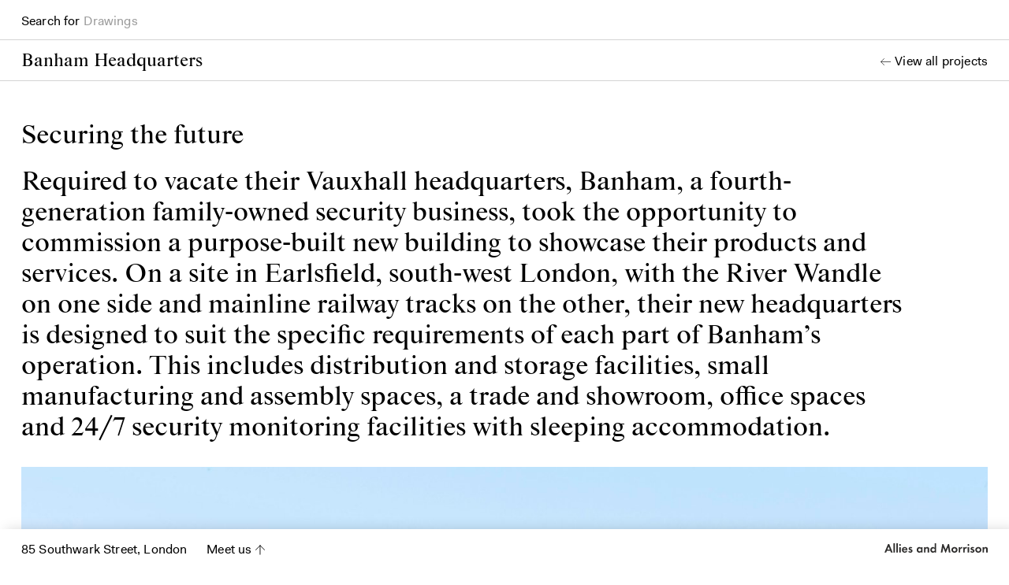

--- FILE ---
content_type: text/html; charset=UTF-8
request_url: https://www.alliesandmorrison.com/projects/banham-headquarters
body_size: 16032
content:

<!DOCTYPE html><html
xmlns="http://www.w3.org/1999/xhtml" lang="en" class="webfonts from-cache"><head><meta
charset="utf-8"><meta
name="viewport" content="width=device-width, initial-scale=1, viewport-fit=cover"><link
rel="preconnect" href="https://alliesandmorrison.imgix.net"><link
rel="dns-prefetch" href="https://alliesandmorrison.imgix.net"><link
rel="preconnect" href="https://www.instagram.com"><link
rel="dns-prefetch" href="https://www.instagram.com"><link
rel="stylesheet" href="https://www.alliesandmorrison.com/assets/dist/main.css?v=assetsRevision"><link
href="https://cloud.typenetwork.com/projects/3653/fontface.css" rel="stylesheet" type="text/css"> <script>document.documentElement.className += ' js';</script> <link
rel="apple-touch-icon" href="/assets/dist/img/web-app-icon.png"><link
rel="shortcut icon" href="/assets/dist/img/favicon.ico"><meta
name="mobile-web-app-capable" content="yes"><meta
name="format-detection" content="telephone=no"><title>Allies and Morrison - Banham Headquarters | Allies and Morrison</title>
<script>window.dataLayer = window.dataLayer || [];
function gtag(){dataLayer.push(arguments)};
gtag('js', new Date());
gtag('config', 'UA-117175958-1', {'send_page_view': true,'anonymize_ip': true,'link_attribution': true,'allow_display_features': true});
</script><meta name="description" content="Required to vacate their Vauxhall headquarters, Banham, a fourth-generation family owned security business, took the opportunity to commission a purpose built hybrid building.">
<meta name="referrer" content="no-referrer-when-downgrade">
<meta name="robots" content="all">
<meta content="154847881205619" property="fb:profile_id">
<meta content="en" property="og:locale">
<meta content="Allies and Morrison" property="og:site_name">
<meta content="website" property="og:type">
<meta content="https://www.alliesandmorrison.com/projects/banham-headquarters" property="og:url">
<meta content="Allies and Morrison - Banham Headquarters" property="og:title">
<meta content="Required to vacate their Vauxhall headquarters, Banham, a fourth-generation family owned security business, took the opportunity to commission a purpose built hybrid building." property="og:description">
<meta content="https://alliesandmorrison.imgix.net/projects/_1200x630_crop_center-center_82_none/PRO_832_BanhamHQ_03_ExteriorDetail.jpg?mtime=1588524716" property="og:image">
<meta content="1200" property="og:image:width">
<meta content="630" property="og:image:height">
<meta content="We are architects and urbanists. We strive to design beautiful buildings and shape enduring places whether new pieces of city or settlements at any scale. All our projects are concerned with the crafting of every detail and an appreciation for the uniqueness of each context." property="og:image:alt">
<meta content="https://www.instagram.com/alliesandmorrison/" property="og:see_also">
<meta content="https://www.linkedin.com/company/allies-and-morrison/" property="og:see_also">
<meta content="https://en.wikipedia.org/wiki/Allies_and_Morrison" property="og:see_also">
<meta content="https://www.facebook.com/pages/Allies-and-Morrison/154847881205619" property="og:see_also">
<meta content="https://twitter.com/alliesmorrison" property="og:see_also">
<meta name="twitter:card" content="summary_large_image">
<meta name="twitter:site" content="@alliesmorrison">
<meta name="twitter:creator" content="@alliesmorrison">
<meta name="twitter:title" content="Allies and Morrison - Banham Headquarters">
<meta name="twitter:description" content="Required to vacate their Vauxhall headquarters, Banham, a fourth-generation family owned security business, took the opportunity to commission a purpose built hybrid building.">
<meta name="twitter:image" content="https://alliesandmorrison.imgix.net/projects/_800x800_crop_center-center_82_none/PRO_832_BanhamHQ_03_ExteriorDetail.jpg?mtime=1588524716">
<meta name="twitter:image:width" content="1200">
<meta name="twitter:image:height" content="630">
<meta name="twitter:image:alt" content="We are architects and urbanists. We strive to design beautiful buildings and shape enduring places whether new pieces of city or settlements at any scale. All our projects are concerned with the crafting of every detail and an appreciation for the uniqueness of each context.">
<link href="https://www.alliesandmorrison.com/projects/banham-headquarters" rel="canonical">
<link href="https://www.alliesandmorrison.com/" rel="home">
<link type="text/plain" href="https://www.alliesandmorrison.com/humans.txt" rel="author"></head><body
class=""><script async src="//www.googletagmanager.com/gtag/js?id=UA-117175958-1"></script>

<a
class="o-skip-link" href="#main-nav">Skip to navigation</a>
<a
class="o-skip-link" href="#main-content">Skip to main content</a><header
class="c-contact-bar l-container js-contact-bar"><p
class="c-contact-bar__address">85 Southwark Street, London</p><a
class="c-contact-bar__cta" href="https://www.alliesandmorrison.com/contact">Meet us</a>
<strong
class="c-contact-bar__title" id="website-brand">
<a
href="https://www.alliesandmorrison.com/" class="c-contact-bar__title-link">Allies and Morrison<svg
class="c-contact-bar__logo" viewBox="0 0 687.27 62.78" fill="#2e2d2c">
<path
d="M38.71 50.07H16.34l-5 11.58H0l23.76-56h8l23.12 56H43.4zm-3.3-8.66L27.66 21.7l-7.95 19.71z"/>
<path
d="M69.74 0v61.65h-10V0z"/>
<path
d="M89.28 0v61.65h-10V0z"/>
<path
d="M97.69 10.94a5.68 5.68 0 0 1 1.74-4.16 6 6 0 0 1 8.45 0 5.78 5.78 0 0 1 1.78 4.22 5.78 5.78 0 0 1-1.78 4.26 5.7 5.7 0 0 1-4.19 1.74 5.81 5.81 0 0 1-4.26-1.78 5.83 5.83 0 0 1-1.74-4.28zm11 15.05v35.66h-10V26z"/>
<path
d="M153 45.45h-26.7a10.06 10.06 0 0 0 2.34 7 8.38 8.38 0 0 0 6.41 2.55 9.7 9.7 0 0 0 8.42-4.76l9.23 1.49q-4.57 11-17.47 11-8.7 0-13.92-5.11t-5.22-13.75q0-8.7 5-13.85t13.6-5.18q8.52 0 13.35 5.15T153 44.14zm-9.51-6.35c-1.12-4.74-3.94-7.1-8.49-7.1a8.25 8.25 0 0 0-5.5 1.82 8.71 8.71 0 0 0-2.81 5.28z"/>
<path
d="M185.09 28.48l-4.9 5.82a10 10 0 0 0-5.93-2.3 4.28 4.28 0 0 0-2.74.87 2.66 2.66 0 0 0-1.1 2.15 2.4 2.4 0 0 0 1.07 2 10.12 10.12 0 0 0 1.7.89c.76.33 1.72.7 2.88 1.1a43 43 0 0 1 5.27 2.22 12.39 12.39 0 0 1 3.29 2.33A8.8 8.8 0 0 1 186.9 50a11.49 11.49 0 0 1-4.19 9.19A16 16 0 0 1 172 62.78a17.63 17.63 0 0 1-13.53-5.89l5.22-6.11Q167.8 55 172.05 55a5.31 5.31 0 0 0 1.8-.3 5.11 5.11 0 0 0 1.45-.82 3.37 3.37 0 0 0 1-1.23 3.5 3.5 0 0 0 .34-1.56 2.9 2.9 0 0 0-1.07-2.41 15.58 15.58 0 0 0-4.4-2.1q-6.42-2.31-8.38-4.33t-2-6.18a10.38 10.38 0 0 1 3.55-8.2 13.18 13.18 0 0 1 9.16-3.2 18.92 18.92 0 0 1 11.59 3.81z"/>
<path
d="M243.65 26h10v35.65h-10V57A14.29 14.29 0 0 1 232 62.75a16.34 16.34 0 0 1-12.5-5.4 19.28 19.28 0 0 1-5-13.6 19.38 19.38 0 0 1 5-13.46 16.15 16.15 0 0 1 12.36-5.43 15 15 0 0 1 11.83 5.72zm1.06 17.94a9.68 9.68 0 0 0-2.92-7.14 9.45 9.45 0 0 0-7-2.95 10 10 0 0 0-10 10 10 10 0 0 0 17 7.07 9.52 9.52 0 0 0 2.92-6.99z"/>
<path
d="M263.18 26h10v4.44a13.61 13.61 0 0 1 11.18-5.57 13.32 13.32 0 0 1 9.52 3.48 9.89 9.89 0 0 1 2.84 4.26 22.68 22.68 0 0 1 .82 6.43v22.61h-10V41.9a17.63 17.63 0 0 0-.38-3.9 6.57 6.57 0 0 0-1.16-2.67 4.8 4.8 0 0 0-2.12-1.51 9.31 9.31 0 0 0-3.14-.47q-7.56 0-7.56 9.83v18.47h-10z"/>
<path
d="M334.27 0h10v61.65h-10V57a14.27 14.27 0 0 1-11.65 5.75 16.35 16.35 0 0 1-12.5-5.4 19.27 19.27 0 0 1-5-13.6 19.34 19.34 0 0 1 5-13.46 16.14 16.14 0 0 1 12.36-5.43 15 15 0 0 1 11.82 5.72zm1.07 43.93a9.72 9.72 0 0 0-2.92-7.14 9.45 9.45 0 0 0-7-2.95 10 10 0 0 0-10 10 10 10 0 0 0 20 .11z"/>
<path
d="M374.9 61.65l10.19-55.86h7.31l15 35.9L423 5.79h7.31l9.13 55.86h-10.78l-4.9-33.77-15.09 34.44h-2.95l-14.56-34.44-5.54 33.77z"/>
<path
d="M445.71 43.54a17.47 17.47 0 0 1 5.74-13.43q5.79-5.25 14.69-5.25t14.59 5.29a17.74 17.74 0 0 1 5.67 13.64 17.8 17.8 0 0 1-5.71 13.7q-5.67 5.26-14.8 5.26t-14.61-5.29q-5.58-5.33-5.57-13.92zm10.26.17a10.12 10.12 0 0 0 17.22 7.18 9.9 9.9 0 0 0 0-14.1 9.75 9.75 0 0 0-7.19-2.95 9.88 9.88 0 0 0-7 2.95 9.39 9.39 0 0 0-3 6.92z"/>
<path
d="M494.07 26h10v5.4q3.74-6.53 10.37-6.53a12.78 12.78 0 0 1 4.37.85l-1.42 9.38a10 10 0 0 0-4.8-1.25q-8.52 0-8.52 10.69v17.11h-10z"/>
<path
d="M524 26h10v5.4q3.74-6.53 10.37-6.53a12.78 12.78 0 0 1 4.37.85l-1.42 9.38a10 10 0 0 0-4.79-1.25q-8.54 0-8.53 10.69v17.11h-10z"/>
<path
d="M552.83 10.94a5.68 5.68 0 0 1 1.74-4.16 6 6 0 0 1 8.45 0 5.81 5.81 0 0 1 1.77 4.22 5.81 5.81 0 0 1-1.79 4.27 5.72 5.72 0 0 1-4.17 1.73 5.78 5.78 0 0 1-4.26-1.78 5.83 5.83 0 0 1-1.74-4.28zM563.8 26v35.65h-10V26z"/>
<path
d="M597.61 28.48l-4.9 5.82a10 10 0 0 0-5.94-2.3 4.27 4.27 0 0 0-2.73.87 2.66 2.66 0 0 0-1.1 2.15A2.39 2.39 0 0 0 584 37a10.73 10.73 0 0 0 1.71.89c.76.33 1.72.7 2.88 1.1a43 43 0 0 1 5.27 2.22 12.16 12.16 0 0 1 3.28 2.33 8.77 8.77 0 0 1 2.28 6.5 11.49 11.49 0 0 1-4.19 9.19 16 16 0 0 1-10.73 3.55 17.63 17.63 0 0 1-13.5-5.89l5.22-6.11q4.1 4.22 8.35 4.22a5.31 5.31 0 0 0 1.8-.3 5.11 5.11 0 0 0 1.45-.82 3.37 3.37 0 0 0 1-1.23 3.5 3.5 0 0 0 .34-1.56 2.9 2.9 0 0 0-1.07-2.41 15.58 15.58 0 0 0-4.4-2.1q-6.43-2.31-8.38-4.33t-2-6.18a10.38 10.38 0 0 1 3.55-8.2 13.18 13.18 0 0 1 9.16-3.2 18.92 18.92 0 0 1 11.59 3.81z"/>
<path
d="M604.57 43.54a17.47 17.47 0 0 1 5.74-13.43q5.79-5.25 14.69-5.25t14.59 5.29a17.74 17.74 0 0 1 5.67 13.64 17.8 17.8 0 0 1-5.71 13.7q-5.67 5.26-14.8 5.26t-14.61-5.29q-5.58-5.33-5.57-13.92zm10.26.17a10.12 10.12 0 0 0 17.22 7.18 9.9 9.9 0 0 0 0-14.1 9.73 9.73 0 0 0-7.15-2.95 9.88 9.88 0 0 0-7.08 2.95 9.43 9.43 0 0 0-2.99 6.92z"/>
<path
d="M652.93 26h10v4.44a13.61 13.61 0 0 1 11.19-5.57 13.34 13.34 0 0 1 9.52 3.48 10 10 0 0 1 2.84 4.26 22.71 22.71 0 0 1 .81 6.43v22.61h-10V41.9a17.68 17.68 0 0 0-.37-3.9 6.58 6.58 0 0 0-1.19-2.67 4.77 4.77 0 0 0-2.11-1.51 9.36 9.36 0 0 0-3.14-.47q-7.58 0-7.57 9.83v18.47h-10z"/>
</svg>
</a>    </strong></header><div
class="c-search js-search-bar js-search-wrapper "><form
class="c-search__form js-search" id="search-form" data-target="#search-results" action="https://www.alliesandmorrison.com/search" method="get" role="search" aria-label="Search for..." autocomplete="off">
<input
type="hidden" autocomplete="off" name="" value=""><div
class="c-search__wrapper">
<input
class="c-search__input" type="search" name="search" id="field-search" value="">
<label
class="c-search__label" for="field-search">
<span
class="c-search__label-cta">Search for</span><ul
class="c-search__keywords js-search-keywords"><li
class="c-search__keyword js-search-keyword">Talks</li><li
class="c-search__keyword js-search-keyword">Drawings</li><li
class="c-search__keyword js-search-keyword">Books</li><li
class="c-search__keyword js-search-keyword">Projects</li><li
class="c-search__keyword js-search-keyword">Case studies</li><li
class="c-search__keyword js-search-keyword">Research</li><li
class="c-search__keyword js-search-keyword">Models</li></ul>
</label>
<span
class="c-search__autocomplete js-search__autocomplete" aria-hidden="true"></span></div><button
type="reset" class="c-search__close js-search-close" title="Close"></button>
<button
class="c-search__submit" type="submit">Apply search</button></form><div
class="c-search__veil js-search-veil"></div><div
class="c-search-results js-search-results" hidden><div
class="js-search-results-inner"></div></div></div><div
class="js-commutable js-search-anchor" data-page-url="https://www.alliesandmorrison.com/projects/banham-headquarters"><main
class="c-main js-modal-content" id="main" role="main" tabindex="-1" aria-labelledby="project-title"><article><div
class="c-page-title"><h1 class="c-page-title__name" id="project-title">Banham Headquarters</h1>
<a
class="c-page-title__back o-back" href="https://www.alliesandmorrison.com/?work=projects">View all projects</a></div><div
class="c-page-intro c-page-intro--wide l-container"><h2 class="c-page-intro__title">Securing the future</h2><div
class="c-page-intro__content sc-rich-text"><p>Required to vacate their Vauxhall headquarters, Banham, a fourth-generation family-owned security business, took the opportunity to commission a purpose-built new building to showcase their products and services. On a site in Earlsfield, south-west London, with the River Wandle on one side and mainline railway tracks on the other, their new headquarters is designed to suit the specific requirements of each part of Banham’s operation. This includes distribution and storage facilities, small manufacturing and assembly spaces, a trade and showroom, office spaces and 24/7 security monitoring facilities with sleeping accommodation.</p></div></div><div
class="l-container c-page-cover"><div
class="o-figure o-figure--placeholder c-page-cover__picture"><noscript>
<img
src="https://alliesandmorrison.imgix.net/projects/CS_832_BanhamHQ_Cover.jpg?crop=focalpoint&amp;domain=allies-and-morrison.imgix.net&amp;fit=clip&amp;w=500&amp;h=375.04805843906&amp;q=82&amp;fm=pjpg&amp;fp-x=0.5&amp;fp-y=0.5&amp;ixlib=php-2.1.1" srcset="https://alliesandmorrison.imgix.net/projects/CS_832_BanhamHQ_Cover.jpg?crop=focalpoint&amp;domain=allies-and-morrison.imgix.net&amp;fit=clip&amp;w=500&amp;h=375.04805843906&amp;q=82&amp;fm=pjpg&amp;fp-x=0.5&amp;fp-y=0.5&amp;ixlib=php-2.1.1 500w, https://alliesandmorrison.imgix.net/projects/CS_832_BanhamHQ_Cover.jpg?crop=focalpoint&amp;domain=allies-and-morrison.imgix.net&amp;fit=clip&amp;w=1000&amp;h=750.09611687812&amp;q=82&amp;fm=pjpg&amp;fp-x=0.5&amp;fp-y=0.5&amp;ixlib=php-2.1.1 1000w, https://alliesandmorrison.imgix.net/projects/CS_832_BanhamHQ_Cover.jpg?crop=focalpoint&amp;domain=allies-and-morrison.imgix.net&amp;fit=clip&amp;w=1500&amp;h=1125.1441753172&amp;q=82&amp;fm=pjpg&amp;fp-x=0.5&amp;fp-y=0.5&amp;ixlib=php-2.1.1 1500w, https://alliesandmorrison.imgix.net/projects/CS_832_BanhamHQ_Cover.jpg?crop=focalpoint&amp;domain=allies-and-morrison.imgix.net&amp;fit=clip&amp;w=2000&amp;h=1500.1922337562&amp;q=82&amp;fm=pjpg&amp;fp-x=0.5&amp;fp-y=0.5&amp;ixlib=php-2.1.1 2000w, https://alliesandmorrison.imgix.net/projects/CS_832_BanhamHQ_Cover.jpg?crop=focalpoint&amp;domain=allies-and-morrison.imgix.net&amp;fit=clip&amp;w=2500&amp;h=1875.2402921953&amp;q=82&amp;fm=pjpg&amp;fp-x=0.5&amp;fp-y=0.5&amp;ixlib=php-2.1.1 2500w" class="o-image o-image--landscape u-no-js" alt="" width="2500" height="1875.2402921953">
</noscript><img
src="https://alliesandmorrison.imgix.net/projects/CS_832_BanhamHQ_Cover.jpg?crop=focalpoint&amp;domain=allies-and-morrison.imgix.net&amp;fit=clip&amp;w=500&amp;h=375.04805843906&amp;q=82&amp;fm=pjpg&amp;fp-x=0.5&amp;fp-y=0.5&amp;ixlib=php-2.1.1" srcset="https://alliesandmorrison.imgix.net/projects/CS_832_BanhamHQ_Cover.jpg?crop=focalpoint&amp;domain=allies-and-morrison.imgix.net&amp;fit=clip&amp;w=500&amp;h=375.04805843906&amp;q=82&amp;fm=pjpg&amp;fp-x=0.5&amp;fp-y=0.5&amp;ixlib=php-2.1.1 500w, https://alliesandmorrison.imgix.net/projects/CS_832_BanhamHQ_Cover.jpg?crop=focalpoint&amp;domain=allies-and-morrison.imgix.net&amp;fit=clip&amp;w=1000&amp;h=750.09611687812&amp;q=82&amp;fm=pjpg&amp;fp-x=0.5&amp;fp-y=0.5&amp;ixlib=php-2.1.1 1000w, https://alliesandmorrison.imgix.net/projects/CS_832_BanhamHQ_Cover.jpg?crop=focalpoint&amp;domain=allies-and-morrison.imgix.net&amp;fit=clip&amp;w=1500&amp;h=1125.1441753172&amp;q=82&amp;fm=pjpg&amp;fp-x=0.5&amp;fp-y=0.5&amp;ixlib=php-2.1.1 1500w, https://alliesandmorrison.imgix.net/projects/CS_832_BanhamHQ_Cover.jpg?crop=focalpoint&amp;domain=allies-and-morrison.imgix.net&amp;fit=clip&amp;w=2000&amp;h=1500.1922337562&amp;q=82&amp;fm=pjpg&amp;fp-x=0.5&amp;fp-y=0.5&amp;ixlib=php-2.1.1 2000w, https://alliesandmorrison.imgix.net/projects/CS_832_BanhamHQ_Cover.jpg?crop=focalpoint&amp;domain=allies-and-morrison.imgix.net&amp;fit=clip&amp;w=2500&amp;h=1875.2402921953&amp;q=82&amp;fm=pjpg&amp;fp-x=0.5&amp;fp-y=0.5&amp;ixlib=php-2.1.1 2500w" loading="lazy" sizes="auto" width="2500" height="1875.2402921953" class="o-image o-image--landscape" alt="" /></div></div><nav
class="c-anchors js-anchors" aria-label="Page sections" data-above=".c-page-title"><div
class="c-anchors__wrapper l-container js-anchors-scroller"><ol
class="c-anchors__list"><li
class="c-anchors__item">
<a
class="c-anchors__link js-anchors-link is-active " href="#context">Context</a></li><li
class="c-anchors__item">
<a
class="c-anchors__link js-anchors-link  " href="#challenge">Challenge</a></li><li
class="c-anchors__item">
<a
class="c-anchors__link js-anchors-link  " href="#concept">Concept</a></li><li
class="c-anchors__item">
<a
class="c-anchors__link js-anchors-link  " href="#process">Process</a></li><li
class="c-anchors__item">
<a
class="c-anchors__link js-anchors-link  " href="#impact">Impact</a></li><li
class="c-anchors__item">
<a
class="c-anchors__link js-anchors-link  " href="#practical-information">Practical info</a></li></ol></div></nav><section
id="context" class="o-section"><div
class="l-container"><div
class="l-row l-row--right"><aside
class="l-column--side" aria-label="Side media"><div
class="o-figure o-figure--placeholder "><noscript>
<img
src="https://alliesandmorrison.imgix.net/projects/CS_832_BanhamHQ_Context_02.jpg?crop=focalpoint&amp;domain=allies-and-morrison.imgix.net&amp;fit=clip&amp;w=250&amp;h=198.19518716578&amp;q=82&amp;fm=pjpg&amp;fp-x=0.5&amp;fp-y=0.5&amp;ixlib=php-2.1.1" srcset="https://alliesandmorrison.imgix.net/projects/CS_832_BanhamHQ_Context_02.jpg?crop=focalpoint&amp;domain=allies-and-morrison.imgix.net&amp;fit=clip&amp;w=250&amp;h=198.19518716578&amp;q=82&amp;fm=pjpg&amp;fp-x=0.5&amp;fp-y=0.5&amp;ixlib=php-2.1.1 250w, https://alliesandmorrison.imgix.net/projects/CS_832_BanhamHQ_Context_02.jpg?crop=focalpoint&amp;domain=allies-and-morrison.imgix.net&amp;fit=clip&amp;w=500&amp;h=396.39037433155&amp;q=82&amp;fm=pjpg&amp;fp-x=0.5&amp;fp-y=0.5&amp;ixlib=php-2.1.1 500w, https://alliesandmorrison.imgix.net/projects/CS_832_BanhamHQ_Context_02.jpg?crop=focalpoint&amp;domain=allies-and-morrison.imgix.net&amp;fit=clip&amp;w=750&amp;h=594.58556149733&amp;q=82&amp;fm=pjpg&amp;fp-x=0.5&amp;fp-y=0.5&amp;ixlib=php-2.1.1 750w, https://alliesandmorrison.imgix.net/projects/CS_832_BanhamHQ_Context_02.jpg?crop=focalpoint&amp;domain=allies-and-morrison.imgix.net&amp;fit=clip&amp;w=1000&amp;h=792.7807486631&amp;q=82&amp;fm=pjpg&amp;fp-x=0.5&amp;fp-y=0.5&amp;ixlib=php-2.1.1 1000w, https://alliesandmorrison.imgix.net/projects/CS_832_BanhamHQ_Context_02.jpg?crop=focalpoint&amp;domain=allies-and-morrison.imgix.net&amp;fit=clip&amp;w=1500&amp;h=1189.1711229947&amp;q=82&amp;fm=pjpg&amp;fp-x=0.5&amp;fp-y=0.5&amp;ixlib=php-2.1.1 1500w" class="o-image o-image--landscape u-no-js" alt="" width="1500" height="1189.1711229947">
</noscript><img
src="https://alliesandmorrison.imgix.net/projects/CS_832_BanhamHQ_Context_02.jpg?crop=focalpoint&amp;domain=allies-and-morrison.imgix.net&amp;fit=clip&amp;w=250&amp;h=198.19518716578&amp;q=82&amp;fm=pjpg&amp;fp-x=0.5&amp;fp-y=0.5&amp;ixlib=php-2.1.1" srcset="https://alliesandmorrison.imgix.net/projects/CS_832_BanhamHQ_Context_02.jpg?crop=focalpoint&amp;domain=allies-and-morrison.imgix.net&amp;fit=clip&amp;w=250&amp;h=198.19518716578&amp;q=82&amp;fm=pjpg&amp;fp-x=0.5&amp;fp-y=0.5&amp;ixlib=php-2.1.1 250w, https://alliesandmorrison.imgix.net/projects/CS_832_BanhamHQ_Context_02.jpg?crop=focalpoint&amp;domain=allies-and-morrison.imgix.net&amp;fit=clip&amp;w=500&amp;h=396.39037433155&amp;q=82&amp;fm=pjpg&amp;fp-x=0.5&amp;fp-y=0.5&amp;ixlib=php-2.1.1 500w, https://alliesandmorrison.imgix.net/projects/CS_832_BanhamHQ_Context_02.jpg?crop=focalpoint&amp;domain=allies-and-morrison.imgix.net&amp;fit=clip&amp;w=750&amp;h=594.58556149733&amp;q=82&amp;fm=pjpg&amp;fp-x=0.5&amp;fp-y=0.5&amp;ixlib=php-2.1.1 750w, https://alliesandmorrison.imgix.net/projects/CS_832_BanhamHQ_Context_02.jpg?crop=focalpoint&amp;domain=allies-and-morrison.imgix.net&amp;fit=clip&amp;w=1000&amp;h=792.7807486631&amp;q=82&amp;fm=pjpg&amp;fp-x=0.5&amp;fp-y=0.5&amp;ixlib=php-2.1.1 1000w, https://alliesandmorrison.imgix.net/projects/CS_832_BanhamHQ_Context_02.jpg?crop=focalpoint&amp;domain=allies-and-morrison.imgix.net&amp;fit=clip&amp;w=1500&amp;h=1189.1711229947&amp;q=82&amp;fm=pjpg&amp;fp-x=0.5&amp;fp-y=0.5&amp;ixlib=php-2.1.1 1500w" loading="lazy" sizes="auto" width="1500" height="1189.1711229947" class="o-image o-image--landscape" alt="" /><div
class="o-figure__captions"><div
class="o-caption"><div
class="o-caption__text sc-rich-text sc-rich-text--inline"><p>Black and white portraits of the company founders, Marie Ann and William F Banham have been applied as a tonal privacy screen to the glazing of the Board Room</p></div></div></div></div></aside><div
class="l-column"><div
class="c-text c-text--normal "><h2 class="c-text__category">Context</h2><div
class="sc-rich-text c-text__content"><p>Banham are a family business with a history they are justifiably proud of. Founded by William F Banham in 1926 who designed a new type of lock out of practical necessity the Banhams have overseen the success and expansion of their security business from these modest, pragmatic beginnings; William's grandson is now Executive Chair man of a company that deals in locks and alarms, sophisticated cctv, gates and grilles, safes and security. They are also a company with long-serving, loyal employees, often across multiple generations of the same family.</p></div></div></div></div></div></section><section
id="challenge" class="o-section"><div
class="l-container"><div
class="l-row l-row--left"><aside
class="l-column--side" aria-label="Side media"><div
class="o-figure o-figure--placeholder "><noscript>
<img
src="https://alliesandmorrison.imgix.net/projects/CS_832_BanhamHQ_Context.jpg?crop=focalpoint&amp;domain=allies-and-morrison.imgix.net&amp;fit=clip&amp;w=250&amp;h=250&amp;q=82&amp;fm=pjpg&amp;fp-x=0.5&amp;fp-y=0.5&amp;ixlib=php-2.1.1" srcset="https://alliesandmorrison.imgix.net/projects/CS_832_BanhamHQ_Context.jpg?crop=focalpoint&amp;domain=allies-and-morrison.imgix.net&amp;fit=clip&amp;w=250&amp;h=250&amp;q=82&amp;fm=pjpg&amp;fp-x=0.5&amp;fp-y=0.5&amp;ixlib=php-2.1.1 250w, https://alliesandmorrison.imgix.net/projects/CS_832_BanhamHQ_Context.jpg?crop=focalpoint&amp;domain=allies-and-morrison.imgix.net&amp;fit=clip&amp;w=500&amp;h=500&amp;q=82&amp;fm=pjpg&amp;fp-x=0.5&amp;fp-y=0.5&amp;ixlib=php-2.1.1 500w, https://alliesandmorrison.imgix.net/projects/CS_832_BanhamHQ_Context.jpg?crop=focalpoint&amp;domain=allies-and-morrison.imgix.net&amp;fit=clip&amp;w=750&amp;h=750&amp;q=82&amp;fm=pjpg&amp;fp-x=0.5&amp;fp-y=0.5&amp;ixlib=php-2.1.1 750w, https://alliesandmorrison.imgix.net/projects/CS_832_BanhamHQ_Context.jpg?crop=focalpoint&amp;domain=allies-and-morrison.imgix.net&amp;fit=clip&amp;w=1000&amp;h=1000&amp;q=82&amp;fm=pjpg&amp;fp-x=0.5&amp;fp-y=0.5&amp;ixlib=php-2.1.1 1000w, https://alliesandmorrison.imgix.net/projects/CS_832_BanhamHQ_Context.jpg?crop=focalpoint&amp;domain=allies-and-morrison.imgix.net&amp;fit=clip&amp;w=1500&amp;h=1500&amp;q=82&amp;fm=pjpg&amp;fp-x=0.5&amp;fp-y=0.5&amp;ixlib=php-2.1.1 1500w" class="o-image o-image--landscape u-no-js" alt="" width="1500" height="1500">
</noscript><img
src="https://alliesandmorrison.imgix.net/projects/CS_832_BanhamHQ_Context.jpg?crop=focalpoint&amp;domain=allies-and-morrison.imgix.net&amp;fit=clip&amp;w=250&amp;h=250&amp;q=82&amp;fm=pjpg&amp;fp-x=0.5&amp;fp-y=0.5&amp;ixlib=php-2.1.1" srcset="https://alliesandmorrison.imgix.net/projects/CS_832_BanhamHQ_Context.jpg?crop=focalpoint&amp;domain=allies-and-morrison.imgix.net&amp;fit=clip&amp;w=250&amp;h=250&amp;q=82&amp;fm=pjpg&amp;fp-x=0.5&amp;fp-y=0.5&amp;ixlib=php-2.1.1 250w, https://alliesandmorrison.imgix.net/projects/CS_832_BanhamHQ_Context.jpg?crop=focalpoint&amp;domain=allies-and-morrison.imgix.net&amp;fit=clip&amp;w=500&amp;h=500&amp;q=82&amp;fm=pjpg&amp;fp-x=0.5&amp;fp-y=0.5&amp;ixlib=php-2.1.1 500w, https://alliesandmorrison.imgix.net/projects/CS_832_BanhamHQ_Context.jpg?crop=focalpoint&amp;domain=allies-and-morrison.imgix.net&amp;fit=clip&amp;w=750&amp;h=750&amp;q=82&amp;fm=pjpg&amp;fp-x=0.5&amp;fp-y=0.5&amp;ixlib=php-2.1.1 750w, https://alliesandmorrison.imgix.net/projects/CS_832_BanhamHQ_Context.jpg?crop=focalpoint&amp;domain=allies-and-morrison.imgix.net&amp;fit=clip&amp;w=1000&amp;h=1000&amp;q=82&amp;fm=pjpg&amp;fp-x=0.5&amp;fp-y=0.5&amp;ixlib=php-2.1.1 1000w, https://alliesandmorrison.imgix.net/projects/CS_832_BanhamHQ_Context.jpg?crop=focalpoint&amp;domain=allies-and-morrison.imgix.net&amp;fit=clip&amp;w=1500&amp;h=1500&amp;q=82&amp;fm=pjpg&amp;fp-x=0.5&amp;fp-y=0.5&amp;ixlib=php-2.1.1 1500w" loading="lazy" sizes="auto" width="1500" height="1500" class="o-image o-image--landscape" alt="" /><div
class="o-figure__captions"><div
class="o-caption"><div
class="o-caption__text sc-rich-text sc-rich-text--inline"><p>The new building had to assimilate into its context, the result being a simple robust architecture that settles into the perspective of suburban rooftops and chimneys as well as creating a distinctive edge along the River Wandle</p></div></div></div></div><figure
class="c-social js-social" data-social="instagram"><div
class="o-figure o-figure--placeholder c-social__img js-img"><noscript>
<img
src="https://alliesandmorrison.imgix.net/images/832_Banham_instagram_posts.png?crop=focalpoint&amp;domain=allies-and-morrison.imgix.net&amp;fit=crop&amp;w=250&amp;h=250&amp;q=82&amp;fm=pjpg&amp;fp-x=0.5&amp;fp-y=0.5&amp;ixlib=php-2.1.1" srcset="https://alliesandmorrison.imgix.net/images/832_Banham_instagram_posts.png?crop=focalpoint&amp;domain=allies-and-morrison.imgix.net&amp;fit=crop&amp;w=250&amp;h=250&amp;q=82&amp;fm=pjpg&amp;fp-x=0.5&amp;fp-y=0.5&amp;ixlib=php-2.1.1 250w, https://alliesandmorrison.imgix.net/images/832_Banham_instagram_posts.png?crop=focalpoint&amp;domain=allies-and-morrison.imgix.net&amp;fit=crop&amp;w=500&amp;h=500&amp;q=82&amp;fm=pjpg&amp;fp-x=0.5&amp;fp-y=0.5&amp;ixlib=php-2.1.1 500w" class="o-image o-image--landscape u-no-js" alt="" width="500" height="500">
</noscript><img
src="https://alliesandmorrison.imgix.net/images/832_Banham_instagram_posts.png?crop=focalpoint&amp;domain=allies-and-morrison.imgix.net&amp;fit=crop&amp;w=250&amp;h=250&amp;q=82&amp;fm=pjpg&amp;fp-x=0.5&amp;fp-y=0.5&amp;ixlib=php-2.1.1" srcset="https://alliesandmorrison.imgix.net/images/832_Banham_instagram_posts.png?crop=focalpoint&amp;domain=allies-and-morrison.imgix.net&amp;fit=crop&amp;w=250&amp;h=250&amp;q=82&amp;fm=pjpg&amp;fp-x=0.5&amp;fp-y=0.5&amp;ixlib=php-2.1.1 250w, https://alliesandmorrison.imgix.net/images/832_Banham_instagram_posts.png?crop=focalpoint&amp;domain=allies-and-morrison.imgix.net&amp;fit=crop&amp;w=500&amp;h=500&amp;q=82&amp;fm=pjpg&amp;fp-x=0.5&amp;fp-y=0.5&amp;ixlib=php-2.1.1 500w" loading="lazy" sizes="auto" width="500" height="500" class="o-image o-image--landscape" alt="" /></div><figcaption
class="c-social__caption">
<a
href="https://www.instagram.com/p/CNpNer6FrF5/?hl=en" aria-label="Instagram: @knaufuk: Knauf’s Technical Services Team has played a key role in the construction of the RIBA London Award-winning Thornsett Road project in South London." class="js-link" target="_blank" rel="noopener">@knaufuk: Knauf’s Technical Services Team has played a key role in the construction of the RIBA London Award-winning Thornsett Road project in South London.</a></figcaption></figure></aside><div
class="l-column"><div
class="c-text c-text--normal "><h2 class="c-text__category">Challenge</h2><div
class="sc-rich-text c-text__content"><p>Banham identified a new site for its headquarters at Thornsett Road: a small industrial estate enclave with the River Wandle on one site and mainline railway tracks on the other, in the largely residential district of Earlsfield, south London. The new development involved the demolition and replacement of an existing industrial building and the retention and refurbishment of a stand-alone pavilion. The largely residential location necessitated an architectural response that was sensitive to its surroundings.</p><p>The project had to fit a number of different uses as well. The new headquaters had to be designed to suit the specific requirements of each part of Banham's operation - this includes distribution and storage facilities, small manufacturing and assembly spaces, a trade and public showroom, office spaces and 24/7 security monitoring facilities with sleeping accommodation.</p><p>But is also about creating a pleasant working environment, where skills can be handed down, and talent can be nurtured, mentored and retained.</p></div></div></div></div><div
class="l-row l-row--full"><div
class="o-figure o-figure--placeholder o-figure--large"><noscript>
<img
src="https://alliesandmorrison.imgix.net/projects/CS_832_BanhamHQ_SitePlan.jpg?crop=focalpoint&amp;domain=allies-and-morrison.imgix.net&amp;fit=clip&amp;w=500&amp;h=455.92070944184&amp;q=82&amp;fm=pjpg&amp;fp-x=0.5&amp;fp-y=0.5&amp;ixlib=php-2.1.1" srcset="https://alliesandmorrison.imgix.net/projects/CS_832_BanhamHQ_SitePlan.jpg?crop=focalpoint&amp;domain=allies-and-morrison.imgix.net&amp;fit=clip&amp;w=500&amp;h=455.92070944184&amp;q=82&amp;fm=pjpg&amp;fp-x=0.5&amp;fp-y=0.5&amp;ixlib=php-2.1.1 500w, https://alliesandmorrison.imgix.net/projects/CS_832_BanhamHQ_SitePlan.jpg?crop=focalpoint&amp;domain=allies-and-morrison.imgix.net&amp;fit=clip&amp;w=1000&amp;h=911.84141888367&amp;q=82&amp;fm=pjpg&amp;fp-x=0.5&amp;fp-y=0.5&amp;ixlib=php-2.1.1 1000w, https://alliesandmorrison.imgix.net/projects/CS_832_BanhamHQ_SitePlan.jpg?crop=focalpoint&amp;domain=allies-and-morrison.imgix.net&amp;fit=clip&amp;w=1500&amp;h=1367.7621283255&amp;q=82&amp;fm=pjpg&amp;fp-x=0.5&amp;fp-y=0.5&amp;ixlib=php-2.1.1 1500w, https://alliesandmorrison.imgix.net/projects/CS_832_BanhamHQ_SitePlan.jpg?crop=focalpoint&amp;domain=allies-and-morrison.imgix.net&amp;fit=clip&amp;w=2000&amp;h=1823.6828377673&amp;q=82&amp;fm=pjpg&amp;fp-x=0.5&amp;fp-y=0.5&amp;ixlib=php-2.1.1 2000w, https://alliesandmorrison.imgix.net/projects/CS_832_BanhamHQ_SitePlan.jpg?crop=focalpoint&amp;domain=allies-and-morrison.imgix.net&amp;fit=clip&amp;w=2500&amp;h=2279.6035472092&amp;q=82&amp;fm=pjpg&amp;fp-x=0.5&amp;fp-y=0.5&amp;ixlib=php-2.1.1 2500w" class="o-image o-image--landscape u-no-js" alt="" width="2500" height="2279.6035472092">
</noscript><img
src="https://alliesandmorrison.imgix.net/projects/CS_832_BanhamHQ_SitePlan.jpg?crop=focalpoint&amp;domain=allies-and-morrison.imgix.net&amp;fit=clip&amp;w=500&amp;h=455.92070944184&amp;q=82&amp;fm=pjpg&amp;fp-x=0.5&amp;fp-y=0.5&amp;ixlib=php-2.1.1" srcset="https://alliesandmorrison.imgix.net/projects/CS_832_BanhamHQ_SitePlan.jpg?crop=focalpoint&amp;domain=allies-and-morrison.imgix.net&amp;fit=clip&amp;w=500&amp;h=455.92070944184&amp;q=82&amp;fm=pjpg&amp;fp-x=0.5&amp;fp-y=0.5&amp;ixlib=php-2.1.1 500w, https://alliesandmorrison.imgix.net/projects/CS_832_BanhamHQ_SitePlan.jpg?crop=focalpoint&amp;domain=allies-and-morrison.imgix.net&amp;fit=clip&amp;w=1000&amp;h=911.84141888367&amp;q=82&amp;fm=pjpg&amp;fp-x=0.5&amp;fp-y=0.5&amp;ixlib=php-2.1.1 1000w, https://alliesandmorrison.imgix.net/projects/CS_832_BanhamHQ_SitePlan.jpg?crop=focalpoint&amp;domain=allies-and-morrison.imgix.net&amp;fit=clip&amp;w=1500&amp;h=1367.7621283255&amp;q=82&amp;fm=pjpg&amp;fp-x=0.5&amp;fp-y=0.5&amp;ixlib=php-2.1.1 1500w, https://alliesandmorrison.imgix.net/projects/CS_832_BanhamHQ_SitePlan.jpg?crop=focalpoint&amp;domain=allies-and-morrison.imgix.net&amp;fit=clip&amp;w=2000&amp;h=1823.6828377673&amp;q=82&amp;fm=pjpg&amp;fp-x=0.5&amp;fp-y=0.5&amp;ixlib=php-2.1.1 2000w, https://alliesandmorrison.imgix.net/projects/CS_832_BanhamHQ_SitePlan.jpg?crop=focalpoint&amp;domain=allies-and-morrison.imgix.net&amp;fit=clip&amp;w=2500&amp;h=2279.6035472092&amp;q=82&amp;fm=pjpg&amp;fp-x=0.5&amp;fp-y=0.5&amp;ixlib=php-2.1.1 2500w" loading="lazy" sizes="auto" width="2500" height="2279.6035472092" class="o-image o-image--landscape" alt="" /></div></div></div></section><section
id="concept" class="o-section"><div
class="l-container"><div
class="l-row l-row--right"><aside
class="l-column--side" aria-label="Side media"><div
class="o-figure o-figure--placeholder "><noscript>
<img
src="https://alliesandmorrison.imgix.net/projects/CS_832_BanhamHQ_Concept_Control-room.jpg?crop=focalpoint&amp;domain=allies-and-morrison.imgix.net&amp;fit=clip&amp;w=250&amp;h=187.4518860662&amp;q=82&amp;fm=pjpg&amp;fp-x=0.5&amp;fp-y=0.5&amp;ixlib=php-2.1.1" srcset="https://alliesandmorrison.imgix.net/projects/CS_832_BanhamHQ_Concept_Control-room.jpg?crop=focalpoint&amp;domain=allies-and-morrison.imgix.net&amp;fit=clip&amp;w=250&amp;h=187.4518860662&amp;q=82&amp;fm=pjpg&amp;fp-x=0.5&amp;fp-y=0.5&amp;ixlib=php-2.1.1 250w, https://alliesandmorrison.imgix.net/projects/CS_832_BanhamHQ_Concept_Control-room.jpg?crop=focalpoint&amp;domain=allies-and-morrison.imgix.net&amp;fit=clip&amp;w=500&amp;h=374.90377213241&amp;q=82&amp;fm=pjpg&amp;fp-x=0.5&amp;fp-y=0.5&amp;ixlib=php-2.1.1 500w, https://alliesandmorrison.imgix.net/projects/CS_832_BanhamHQ_Concept_Control-room.jpg?crop=focalpoint&amp;domain=allies-and-morrison.imgix.net&amp;fit=clip&amp;w=750&amp;h=562.35565819861&amp;q=82&amp;fm=pjpg&amp;fp-x=0.5&amp;fp-y=0.5&amp;ixlib=php-2.1.1 750w, https://alliesandmorrison.imgix.net/projects/CS_832_BanhamHQ_Concept_Control-room.jpg?crop=focalpoint&amp;domain=allies-and-morrison.imgix.net&amp;fit=clip&amp;w=1000&amp;h=749.80754426482&amp;q=82&amp;fm=pjpg&amp;fp-x=0.5&amp;fp-y=0.5&amp;ixlib=php-2.1.1 1000w, https://alliesandmorrison.imgix.net/projects/CS_832_BanhamHQ_Concept_Control-room.jpg?crop=focalpoint&amp;domain=allies-and-morrison.imgix.net&amp;fit=clip&amp;w=1500&amp;h=1124.7113163972&amp;q=82&amp;fm=pjpg&amp;fp-x=0.5&amp;fp-y=0.5&amp;ixlib=php-2.1.1 1500w" class="o-image o-image--landscape u-no-js" alt="" width="1500" height="1124.7113163972">
</noscript><img
src="https://alliesandmorrison.imgix.net/projects/CS_832_BanhamHQ_Concept_Control-room.jpg?crop=focalpoint&amp;domain=allies-and-morrison.imgix.net&amp;fit=clip&amp;w=250&amp;h=187.4518860662&amp;q=82&amp;fm=pjpg&amp;fp-x=0.5&amp;fp-y=0.5&amp;ixlib=php-2.1.1" srcset="https://alliesandmorrison.imgix.net/projects/CS_832_BanhamHQ_Concept_Control-room.jpg?crop=focalpoint&amp;domain=allies-and-morrison.imgix.net&amp;fit=clip&amp;w=250&amp;h=187.4518860662&amp;q=82&amp;fm=pjpg&amp;fp-x=0.5&amp;fp-y=0.5&amp;ixlib=php-2.1.1 250w, https://alliesandmorrison.imgix.net/projects/CS_832_BanhamHQ_Concept_Control-room.jpg?crop=focalpoint&amp;domain=allies-and-morrison.imgix.net&amp;fit=clip&amp;w=500&amp;h=374.90377213241&amp;q=82&amp;fm=pjpg&amp;fp-x=0.5&amp;fp-y=0.5&amp;ixlib=php-2.1.1 500w, https://alliesandmorrison.imgix.net/projects/CS_832_BanhamHQ_Concept_Control-room.jpg?crop=focalpoint&amp;domain=allies-and-morrison.imgix.net&amp;fit=clip&amp;w=750&amp;h=562.35565819861&amp;q=82&amp;fm=pjpg&amp;fp-x=0.5&amp;fp-y=0.5&amp;ixlib=php-2.1.1 750w, https://alliesandmorrison.imgix.net/projects/CS_832_BanhamHQ_Concept_Control-room.jpg?crop=focalpoint&amp;domain=allies-and-morrison.imgix.net&amp;fit=clip&amp;w=1000&amp;h=749.80754426482&amp;q=82&amp;fm=pjpg&amp;fp-x=0.5&amp;fp-y=0.5&amp;ixlib=php-2.1.1 1000w, https://alliesandmorrison.imgix.net/projects/CS_832_BanhamHQ_Concept_Control-room.jpg?crop=focalpoint&amp;domain=allies-and-morrison.imgix.net&amp;fit=clip&amp;w=1500&amp;h=1124.7113163972&amp;q=82&amp;fm=pjpg&amp;fp-x=0.5&amp;fp-y=0.5&amp;ixlib=php-2.1.1 1500w" loading="lazy" sizes="auto" width="1500" height="1124.7113163972" class="o-image o-image--landscape" alt="" /><div
class="o-figure__captions"><div
class="o-caption"><div
class="o-caption__text sc-rich-text sc-rich-text--inline"><p>Alarm Receiving Centre</p></div></div></div></div></aside><div
class="l-column"><div
class="c-text c-text--normal "><h2 class="c-text__category">Concept</h2><div
class="sc-rich-text c-text__content"><p>The new building is split into two wings, unequal in length and linked at ground floor and first floor via a generous south facing terrace. The office accommodation is located on the upper floors with the cores placed towards the ends of the wings creating smaller areas beyond them for flexible use as either offices or meeting rooms. Workshop spaces for the manufacture of locks and and alarms and the public showroom are on the ground floor.</p><p>The Alarm Receiving Centre, a key component within the building has reinforced concrete walls for the integrity of its shell and attack resistance, but this and other security requirements such as cctv and vibration sensors, are all discreetly integrated. Despite the sensitivity of its contents, this building was not designed to look like a fortress. Our clients were clear - they would not apply visible security measures to their own building that they wouldn't be proud to see on a customer's home. Instead, it is a building with hybrid domestic/industrial character reflecting Banham's mix of family values and skilled manufacturing and workmanship would emerge, fitting for its heterogenous context.</p></div></div></div></div><div
class="l-row l-row--full"><div
class="c-slider c-slider--scroll js-slider-scroll"><div
class="c-slider__container js-slider-container"><div
class="c-slider__wrapper js-slider-wrapper"><div
class="c-slider__slide" data-slide="{&quot;caption&quot;:&quot;&lt;p&gt;The building is split into two wings, unequal in length&lt;\/p&gt;&quot;,&quot;index&quot;:&quot;1\/5&quot;}"><div
class="o-figure o-figure--placeholder "><noscript>
<img
src="https://alliesandmorrison.imgix.net/projects/CS_832_BanhamHQ_ConceptSlider_01_Model.jpg?crop=focalpoint&amp;domain=allies-and-morrison.imgix.net&amp;fit=clip&amp;w=500&amp;h=481.61764705882&amp;q=82&amp;fm=pjpg&amp;fp-x=0.5&amp;fp-y=0.5&amp;ixlib=php-2.1.1" srcset="https://alliesandmorrison.imgix.net/projects/CS_832_BanhamHQ_ConceptSlider_01_Model.jpg?crop=focalpoint&amp;domain=allies-and-morrison.imgix.net&amp;fit=clip&amp;w=500&amp;h=481.61764705882&amp;q=82&amp;fm=pjpg&amp;fp-x=0.5&amp;fp-y=0.5&amp;ixlib=php-2.1.1 500w, https://alliesandmorrison.imgix.net/projects/CS_832_BanhamHQ_ConceptSlider_01_Model.jpg?crop=focalpoint&amp;domain=allies-and-morrison.imgix.net&amp;fit=clip&amp;w=750&amp;h=722.42647058824&amp;q=82&amp;fm=pjpg&amp;fp-x=0.5&amp;fp-y=0.5&amp;ixlib=php-2.1.1 750w, https://alliesandmorrison.imgix.net/projects/CS_832_BanhamHQ_ConceptSlider_01_Model.jpg?crop=focalpoint&amp;domain=allies-and-morrison.imgix.net&amp;fit=clip&amp;w=1000&amp;h=963.23529411765&amp;q=82&amp;fm=pjpg&amp;fp-x=0.5&amp;fp-y=0.5&amp;ixlib=php-2.1.1 1000w, https://alliesandmorrison.imgix.net/projects/CS_832_BanhamHQ_ConceptSlider_01_Model.jpg?crop=focalpoint&amp;domain=allies-and-morrison.imgix.net&amp;fit=clip&amp;w=1500&amp;h=1444.8529411765&amp;q=82&amp;fm=pjpg&amp;fp-x=0.5&amp;fp-y=0.5&amp;ixlib=php-2.1.1 1500w, https://alliesandmorrison.imgix.net/projects/CS_832_BanhamHQ_ConceptSlider_01_Model.jpg?crop=focalpoint&amp;domain=allies-and-morrison.imgix.net&amp;fit=clip&amp;w=2000&amp;h=1926.4705882353&amp;q=82&amp;fm=pjpg&amp;fp-x=0.5&amp;fp-y=0.5&amp;ixlib=php-2.1.1 2000w" class="o-image o-image--landscape u-no-js" alt="" width="2000" height="1926.4705882353">
</noscript><img
src="https://alliesandmorrison.imgix.net/projects/CS_832_BanhamHQ_ConceptSlider_01_Model.jpg?crop=focalpoint&amp;domain=allies-and-morrison.imgix.net&amp;fit=clip&amp;w=500&amp;h=481.61764705882&amp;q=82&amp;fm=pjpg&amp;fp-x=0.5&amp;fp-y=0.5&amp;ixlib=php-2.1.1" srcset="https://alliesandmorrison.imgix.net/projects/CS_832_BanhamHQ_ConceptSlider_01_Model.jpg?crop=focalpoint&amp;domain=allies-and-morrison.imgix.net&amp;fit=clip&amp;w=500&amp;h=481.61764705882&amp;q=82&amp;fm=pjpg&amp;fp-x=0.5&amp;fp-y=0.5&amp;ixlib=php-2.1.1 500w, https://alliesandmorrison.imgix.net/projects/CS_832_BanhamHQ_ConceptSlider_01_Model.jpg?crop=focalpoint&amp;domain=allies-and-morrison.imgix.net&amp;fit=clip&amp;w=750&amp;h=722.42647058824&amp;q=82&amp;fm=pjpg&amp;fp-x=0.5&amp;fp-y=0.5&amp;ixlib=php-2.1.1 750w, https://alliesandmorrison.imgix.net/projects/CS_832_BanhamHQ_ConceptSlider_01_Model.jpg?crop=focalpoint&amp;domain=allies-and-morrison.imgix.net&amp;fit=clip&amp;w=1000&amp;h=963.23529411765&amp;q=82&amp;fm=pjpg&amp;fp-x=0.5&amp;fp-y=0.5&amp;ixlib=php-2.1.1 1000w, https://alliesandmorrison.imgix.net/projects/CS_832_BanhamHQ_ConceptSlider_01_Model.jpg?crop=focalpoint&amp;domain=allies-and-morrison.imgix.net&amp;fit=clip&amp;w=1500&amp;h=1444.8529411765&amp;q=82&amp;fm=pjpg&amp;fp-x=0.5&amp;fp-y=0.5&amp;ixlib=php-2.1.1 1500w, https://alliesandmorrison.imgix.net/projects/CS_832_BanhamHQ_ConceptSlider_01_Model.jpg?crop=focalpoint&amp;domain=allies-and-morrison.imgix.net&amp;fit=clip&amp;w=2000&amp;h=1926.4705882353&amp;q=82&amp;fm=pjpg&amp;fp-x=0.5&amp;fp-y=0.5&amp;ixlib=php-2.1.1 2000w" loading="lazy" sizes="auto" width="2000" height="1926.4705882353" class="o-image o-image--landscape" alt="" /><div
class="o-figure__captions"><div
class="o-figure__captions-wrapper"><p
class="o-figure__index">1/5</p><div
class="o-caption"><div
class="o-caption__text sc-rich-text sc-rich-text--inline"><p>The building is split into two wings, unequal in length</p></div></div></div></div></div></div><div
class="c-slider__slide" data-slide="{&quot;caption&quot;:&quot;&lt;p&gt;The two wings are linked at the first floor via a generous south facing roof terrace&lt;\/p&gt;&quot;,&quot;index&quot;:&quot;2\/5&quot;}"><div
class="o-figure o-figure--placeholder "><noscript>
<img
src="https://alliesandmorrison.imgix.net/projects/CS_832_BanhamHQ_ConceptSlider_02_First-floor.jpg?crop=focalpoint&amp;domain=allies-and-morrison.imgix.net&amp;fit=clip&amp;w=500&amp;h=298.16709292413&amp;q=82&amp;fm=pjpg&amp;fp-x=0.5&amp;fp-y=0.5&amp;ixlib=php-2.1.1" srcset="https://alliesandmorrison.imgix.net/projects/CS_832_BanhamHQ_ConceptSlider_02_First-floor.jpg?crop=focalpoint&amp;domain=allies-and-morrison.imgix.net&amp;fit=clip&amp;w=500&amp;h=298.16709292413&amp;q=82&amp;fm=pjpg&amp;fp-x=0.5&amp;fp-y=0.5&amp;ixlib=php-2.1.1 500w, https://alliesandmorrison.imgix.net/projects/CS_832_BanhamHQ_ConceptSlider_02_First-floor.jpg?crop=focalpoint&amp;domain=allies-and-morrison.imgix.net&amp;fit=clip&amp;w=750&amp;h=447.25063938619&amp;q=82&amp;fm=pjpg&amp;fp-x=0.5&amp;fp-y=0.5&amp;ixlib=php-2.1.1 750w, https://alliesandmorrison.imgix.net/projects/CS_832_BanhamHQ_ConceptSlider_02_First-floor.jpg?crop=focalpoint&amp;domain=allies-and-morrison.imgix.net&amp;fit=clip&amp;w=1000&amp;h=596.33418584825&amp;q=82&amp;fm=pjpg&amp;fp-x=0.5&amp;fp-y=0.5&amp;ixlib=php-2.1.1 1000w, https://alliesandmorrison.imgix.net/projects/CS_832_BanhamHQ_ConceptSlider_02_First-floor.jpg?crop=focalpoint&amp;domain=allies-and-morrison.imgix.net&amp;fit=clip&amp;w=1500&amp;h=894.50127877238&amp;q=82&amp;fm=pjpg&amp;fp-x=0.5&amp;fp-y=0.5&amp;ixlib=php-2.1.1 1500w, https://alliesandmorrison.imgix.net/projects/CS_832_BanhamHQ_ConceptSlider_02_First-floor.jpg?crop=focalpoint&amp;domain=allies-and-morrison.imgix.net&amp;fit=clip&amp;w=2000&amp;h=1192.6683716965&amp;q=82&amp;fm=pjpg&amp;fp-x=0.5&amp;fp-y=0.5&amp;ixlib=php-2.1.1 2000w" class="o-image o-image--landscape u-no-js" alt="" width="2000" height="1192.6683716965">
</noscript><img
src="https://alliesandmorrison.imgix.net/projects/CS_832_BanhamHQ_ConceptSlider_02_First-floor.jpg?crop=focalpoint&amp;domain=allies-and-morrison.imgix.net&amp;fit=clip&amp;w=500&amp;h=298.16709292413&amp;q=82&amp;fm=pjpg&amp;fp-x=0.5&amp;fp-y=0.5&amp;ixlib=php-2.1.1" srcset="https://alliesandmorrison.imgix.net/projects/CS_832_BanhamHQ_ConceptSlider_02_First-floor.jpg?crop=focalpoint&amp;domain=allies-and-morrison.imgix.net&amp;fit=clip&amp;w=500&amp;h=298.16709292413&amp;q=82&amp;fm=pjpg&amp;fp-x=0.5&amp;fp-y=0.5&amp;ixlib=php-2.1.1 500w, https://alliesandmorrison.imgix.net/projects/CS_832_BanhamHQ_ConceptSlider_02_First-floor.jpg?crop=focalpoint&amp;domain=allies-and-morrison.imgix.net&amp;fit=clip&amp;w=750&amp;h=447.25063938619&amp;q=82&amp;fm=pjpg&amp;fp-x=0.5&amp;fp-y=0.5&amp;ixlib=php-2.1.1 750w, https://alliesandmorrison.imgix.net/projects/CS_832_BanhamHQ_ConceptSlider_02_First-floor.jpg?crop=focalpoint&amp;domain=allies-and-morrison.imgix.net&amp;fit=clip&amp;w=1000&amp;h=596.33418584825&amp;q=82&amp;fm=pjpg&amp;fp-x=0.5&amp;fp-y=0.5&amp;ixlib=php-2.1.1 1000w, https://alliesandmorrison.imgix.net/projects/CS_832_BanhamHQ_ConceptSlider_02_First-floor.jpg?crop=focalpoint&amp;domain=allies-and-morrison.imgix.net&amp;fit=clip&amp;w=1500&amp;h=894.50127877238&amp;q=82&amp;fm=pjpg&amp;fp-x=0.5&amp;fp-y=0.5&amp;ixlib=php-2.1.1 1500w, https://alliesandmorrison.imgix.net/projects/CS_832_BanhamHQ_ConceptSlider_02_First-floor.jpg?crop=focalpoint&amp;domain=allies-and-morrison.imgix.net&amp;fit=clip&amp;w=2000&amp;h=1192.6683716965&amp;q=82&amp;fm=pjpg&amp;fp-x=0.5&amp;fp-y=0.5&amp;ixlib=php-2.1.1 2000w" loading="lazy" sizes="auto" width="2000" height="1192.6683716965" class="o-image o-image--landscape" alt="" /><div
class="o-figure__captions"><div
class="o-figure__captions-wrapper"><p
class="o-figure__index">2/5</p><div
class="o-caption"><div
class="o-caption__text sc-rich-text sc-rich-text--inline"><p>The two wings are linked at the first floor via a generous south facing roof terrace</p></div></div></div></div></div></div><div
class="c-slider__slide" data-slide="{&quot;caption&quot;:&quot;&lt;p&gt;The south facing terrace creates space for informal staff interaction &lt;\/p&gt;&quot;,&quot;index&quot;:&quot;3\/5&quot;}"><div
class="o-figure o-figure--placeholder "><noscript>
<img
src="https://alliesandmorrison.imgix.net/projects/CS_832_BanhamHQ_ConceptSlider_03_Terrace.jpg?crop=focalpoint&amp;domain=allies-and-morrison.imgix.net&amp;fit=clip&amp;w=500&amp;h=333.33333333333&amp;q=82&amp;fm=pjpg&amp;fp-x=0.5&amp;fp-y=0.5&amp;ixlib=php-2.1.1" srcset="https://alliesandmorrison.imgix.net/projects/CS_832_BanhamHQ_ConceptSlider_03_Terrace.jpg?crop=focalpoint&amp;domain=allies-and-morrison.imgix.net&amp;fit=clip&amp;w=500&amp;h=333.33333333333&amp;q=82&amp;fm=pjpg&amp;fp-x=0.5&amp;fp-y=0.5&amp;ixlib=php-2.1.1 500w, https://alliesandmorrison.imgix.net/projects/CS_832_BanhamHQ_ConceptSlider_03_Terrace.jpg?crop=focalpoint&amp;domain=allies-and-morrison.imgix.net&amp;fit=clip&amp;w=750&amp;h=500&amp;q=82&amp;fm=pjpg&amp;fp-x=0.5&amp;fp-y=0.5&amp;ixlib=php-2.1.1 750w, https://alliesandmorrison.imgix.net/projects/CS_832_BanhamHQ_ConceptSlider_03_Terrace.jpg?crop=focalpoint&amp;domain=allies-and-morrison.imgix.net&amp;fit=clip&amp;w=1000&amp;h=666.66666666667&amp;q=82&amp;fm=pjpg&amp;fp-x=0.5&amp;fp-y=0.5&amp;ixlib=php-2.1.1 1000w, https://alliesandmorrison.imgix.net/projects/CS_832_BanhamHQ_ConceptSlider_03_Terrace.jpg?crop=focalpoint&amp;domain=allies-and-morrison.imgix.net&amp;fit=clip&amp;w=1500&amp;h=1000&amp;q=82&amp;fm=pjpg&amp;fp-x=0.5&amp;fp-y=0.5&amp;ixlib=php-2.1.1 1500w, https://alliesandmorrison.imgix.net/projects/CS_832_BanhamHQ_ConceptSlider_03_Terrace.jpg?crop=focalpoint&amp;domain=allies-and-morrison.imgix.net&amp;fit=clip&amp;w=2000&amp;h=1333.3333333333&amp;q=82&amp;fm=pjpg&amp;fp-x=0.5&amp;fp-y=0.5&amp;ixlib=php-2.1.1 2000w" class="o-image o-image--landscape u-no-js" alt="" width="2000" height="1333.3333333333">
</noscript><img
src="https://alliesandmorrison.imgix.net/projects/CS_832_BanhamHQ_ConceptSlider_03_Terrace.jpg?crop=focalpoint&amp;domain=allies-and-morrison.imgix.net&amp;fit=clip&amp;w=500&amp;h=333.33333333333&amp;q=82&amp;fm=pjpg&amp;fp-x=0.5&amp;fp-y=0.5&amp;ixlib=php-2.1.1" srcset="https://alliesandmorrison.imgix.net/projects/CS_832_BanhamHQ_ConceptSlider_03_Terrace.jpg?crop=focalpoint&amp;domain=allies-and-morrison.imgix.net&amp;fit=clip&amp;w=500&amp;h=333.33333333333&amp;q=82&amp;fm=pjpg&amp;fp-x=0.5&amp;fp-y=0.5&amp;ixlib=php-2.1.1 500w, https://alliesandmorrison.imgix.net/projects/CS_832_BanhamHQ_ConceptSlider_03_Terrace.jpg?crop=focalpoint&amp;domain=allies-and-morrison.imgix.net&amp;fit=clip&amp;w=750&amp;h=500&amp;q=82&amp;fm=pjpg&amp;fp-x=0.5&amp;fp-y=0.5&amp;ixlib=php-2.1.1 750w, https://alliesandmorrison.imgix.net/projects/CS_832_BanhamHQ_ConceptSlider_03_Terrace.jpg?crop=focalpoint&amp;domain=allies-and-morrison.imgix.net&amp;fit=clip&amp;w=1000&amp;h=666.66666666667&amp;q=82&amp;fm=pjpg&amp;fp-x=0.5&amp;fp-y=0.5&amp;ixlib=php-2.1.1 1000w, https://alliesandmorrison.imgix.net/projects/CS_832_BanhamHQ_ConceptSlider_03_Terrace.jpg?crop=focalpoint&amp;domain=allies-and-morrison.imgix.net&amp;fit=clip&amp;w=1500&amp;h=1000&amp;q=82&amp;fm=pjpg&amp;fp-x=0.5&amp;fp-y=0.5&amp;ixlib=php-2.1.1 1500w, https://alliesandmorrison.imgix.net/projects/CS_832_BanhamHQ_ConceptSlider_03_Terrace.jpg?crop=focalpoint&amp;domain=allies-and-morrison.imgix.net&amp;fit=clip&amp;w=2000&amp;h=1333.3333333333&amp;q=82&amp;fm=pjpg&amp;fp-x=0.5&amp;fp-y=0.5&amp;ixlib=php-2.1.1 2000w" loading="lazy" sizes="auto" width="2000" height="1333.3333333333" class="o-image o-image--landscape" alt="" /><div
class="o-figure__captions"><div
class="o-figure__captions-wrapper"><p
class="o-figure__index">3/5</p><div
class="o-caption"><div
class="o-caption__text sc-rich-text sc-rich-text--inline"><p>The south facing terrace creates space for informal staff interaction</p></div></div></div></div></div></div><div
class="c-slider__slide" data-slide="{&quot;caption&quot;:&quot;&lt;p&gt;Office floors have neutral finishes with bespoke birch faced ply joinery units and timber clad window panels lending a sense of warmth to the spaces&lt;\/p&gt;&quot;,&quot;index&quot;:&quot;4\/5&quot;}"><div
class="o-figure o-figure--placeholder "><noscript>
<img
src="https://alliesandmorrison.imgix.net/projects/CS_832_BanhamHQ_ConceptSlider_04_Office.jpg?crop=focalpoint&amp;domain=allies-and-morrison.imgix.net&amp;fit=clip&amp;w=500&amp;h=333.21929524461&amp;q=82&amp;fm=pjpg&amp;fp-x=0.5&amp;fp-y=0.5&amp;ixlib=php-2.1.1" srcset="https://alliesandmorrison.imgix.net/projects/CS_832_BanhamHQ_ConceptSlider_04_Office.jpg?crop=focalpoint&amp;domain=allies-and-morrison.imgix.net&amp;fit=clip&amp;w=500&amp;h=333.21929524461&amp;q=82&amp;fm=pjpg&amp;fp-x=0.5&amp;fp-y=0.5&amp;ixlib=php-2.1.1 500w, https://alliesandmorrison.imgix.net/projects/CS_832_BanhamHQ_ConceptSlider_04_Office.jpg?crop=focalpoint&amp;domain=allies-and-morrison.imgix.net&amp;fit=clip&amp;w=750&amp;h=499.82894286692&amp;q=82&amp;fm=pjpg&amp;fp-x=0.5&amp;fp-y=0.5&amp;ixlib=php-2.1.1 750w, https://alliesandmorrison.imgix.net/projects/CS_832_BanhamHQ_ConceptSlider_04_Office.jpg?crop=focalpoint&amp;domain=allies-and-morrison.imgix.net&amp;fit=clip&amp;w=1000&amp;h=666.43859048922&amp;q=82&amp;fm=pjpg&amp;fp-x=0.5&amp;fp-y=0.5&amp;ixlib=php-2.1.1 1000w, https://alliesandmorrison.imgix.net/projects/CS_832_BanhamHQ_ConceptSlider_04_Office.jpg?crop=focalpoint&amp;domain=allies-and-morrison.imgix.net&amp;fit=clip&amp;w=1500&amp;h=999.65788573384&amp;q=82&amp;fm=pjpg&amp;fp-x=0.5&amp;fp-y=0.5&amp;ixlib=php-2.1.1 1500w, https://alliesandmorrison.imgix.net/projects/CS_832_BanhamHQ_ConceptSlider_04_Office.jpg?crop=focalpoint&amp;domain=allies-and-morrison.imgix.net&amp;fit=clip&amp;w=2000&amp;h=1332.8771809784&amp;q=82&amp;fm=pjpg&amp;fp-x=0.5&amp;fp-y=0.5&amp;ixlib=php-2.1.1 2000w" class="o-image o-image--landscape u-no-js" alt="" width="2000" height="1332.8771809784">
</noscript><img
src="https://alliesandmorrison.imgix.net/projects/CS_832_BanhamHQ_ConceptSlider_04_Office.jpg?crop=focalpoint&amp;domain=allies-and-morrison.imgix.net&amp;fit=clip&amp;w=500&amp;h=333.21929524461&amp;q=82&amp;fm=pjpg&amp;fp-x=0.5&amp;fp-y=0.5&amp;ixlib=php-2.1.1" srcset="https://alliesandmorrison.imgix.net/projects/CS_832_BanhamHQ_ConceptSlider_04_Office.jpg?crop=focalpoint&amp;domain=allies-and-morrison.imgix.net&amp;fit=clip&amp;w=500&amp;h=333.21929524461&amp;q=82&amp;fm=pjpg&amp;fp-x=0.5&amp;fp-y=0.5&amp;ixlib=php-2.1.1 500w, https://alliesandmorrison.imgix.net/projects/CS_832_BanhamHQ_ConceptSlider_04_Office.jpg?crop=focalpoint&amp;domain=allies-and-morrison.imgix.net&amp;fit=clip&amp;w=750&amp;h=499.82894286692&amp;q=82&amp;fm=pjpg&amp;fp-x=0.5&amp;fp-y=0.5&amp;ixlib=php-2.1.1 750w, https://alliesandmorrison.imgix.net/projects/CS_832_BanhamHQ_ConceptSlider_04_Office.jpg?crop=focalpoint&amp;domain=allies-and-morrison.imgix.net&amp;fit=clip&amp;w=1000&amp;h=666.43859048922&amp;q=82&amp;fm=pjpg&amp;fp-x=0.5&amp;fp-y=0.5&amp;ixlib=php-2.1.1 1000w, https://alliesandmorrison.imgix.net/projects/CS_832_BanhamHQ_ConceptSlider_04_Office.jpg?crop=focalpoint&amp;domain=allies-and-morrison.imgix.net&amp;fit=clip&amp;w=1500&amp;h=999.65788573384&amp;q=82&amp;fm=pjpg&amp;fp-x=0.5&amp;fp-y=0.5&amp;ixlib=php-2.1.1 1500w, https://alliesandmorrison.imgix.net/projects/CS_832_BanhamHQ_ConceptSlider_04_Office.jpg?crop=focalpoint&amp;domain=allies-and-morrison.imgix.net&amp;fit=clip&amp;w=2000&amp;h=1332.8771809784&amp;q=82&amp;fm=pjpg&amp;fp-x=0.5&amp;fp-y=0.5&amp;ixlib=php-2.1.1 2000w" loading="lazy" sizes="auto" width="2000" height="1332.8771809784" class="o-image o-image--landscape" alt="" /><div
class="o-figure__captions"><div
class="o-figure__captions-wrapper"><p
class="o-figure__index">4/5</p><div
class="o-caption"><div
class="o-caption__text sc-rich-text sc-rich-text--inline"><p>Office floors have neutral finishes with bespoke birch faced ply joinery units and timber clad window panels lending a sense of warmth to the spaces</p></div></div></div></div></div></div><div
class="c-slider__slide" data-slide="{&quot;caption&quot;:&quot;&lt;p&gt;Banham is bespoke and has been designed to include various in-house workshops &lt;\/p&gt;&quot;,&quot;index&quot;:&quot;5\/5&quot;}"><div
class="o-figure o-figure--placeholder "><noscript>
<img
src="https://alliesandmorrison.imgix.net/projects/CS_832_BanhamHQ_ConceptSlider_05_Workshop.jpg?crop=focalpoint&amp;domain=allies-and-morrison.imgix.net&amp;fit=clip&amp;w=500&amp;h=333.381712627&amp;q=82&amp;fm=pjpg&amp;fp-x=0.5&amp;fp-y=0.5&amp;ixlib=php-2.1.1" srcset="https://alliesandmorrison.imgix.net/projects/CS_832_BanhamHQ_ConceptSlider_05_Workshop.jpg?crop=focalpoint&amp;domain=allies-and-morrison.imgix.net&amp;fit=clip&amp;w=500&amp;h=333.381712627&amp;q=82&amp;fm=pjpg&amp;fp-x=0.5&amp;fp-y=0.5&amp;ixlib=php-2.1.1 500w, https://alliesandmorrison.imgix.net/projects/CS_832_BanhamHQ_ConceptSlider_05_Workshop.jpg?crop=focalpoint&amp;domain=allies-and-morrison.imgix.net&amp;fit=clip&amp;w=750&amp;h=500.07256894049&amp;q=82&amp;fm=pjpg&amp;fp-x=0.5&amp;fp-y=0.5&amp;ixlib=php-2.1.1 750w, https://alliesandmorrison.imgix.net/projects/CS_832_BanhamHQ_ConceptSlider_05_Workshop.jpg?crop=focalpoint&amp;domain=allies-and-morrison.imgix.net&amp;fit=clip&amp;w=1000&amp;h=666.76342525399&amp;q=82&amp;fm=pjpg&amp;fp-x=0.5&amp;fp-y=0.5&amp;ixlib=php-2.1.1 1000w, https://alliesandmorrison.imgix.net/projects/CS_832_BanhamHQ_ConceptSlider_05_Workshop.jpg?crop=focalpoint&amp;domain=allies-and-morrison.imgix.net&amp;fit=clip&amp;w=1500&amp;h=1000.145137881&amp;q=82&amp;fm=pjpg&amp;fp-x=0.5&amp;fp-y=0.5&amp;ixlib=php-2.1.1 1500w, https://alliesandmorrison.imgix.net/projects/CS_832_BanhamHQ_ConceptSlider_05_Workshop.jpg?crop=focalpoint&amp;domain=allies-and-morrison.imgix.net&amp;fit=clip&amp;w=2000&amp;h=1333.526850508&amp;q=82&amp;fm=pjpg&amp;fp-x=0.5&amp;fp-y=0.5&amp;ixlib=php-2.1.1 2000w" class="o-image o-image--landscape u-no-js" alt="" width="2000" height="1333.526850508">
</noscript><img
src="https://alliesandmorrison.imgix.net/projects/CS_832_BanhamHQ_ConceptSlider_05_Workshop.jpg?crop=focalpoint&amp;domain=allies-and-morrison.imgix.net&amp;fit=clip&amp;w=500&amp;h=333.381712627&amp;q=82&amp;fm=pjpg&amp;fp-x=0.5&amp;fp-y=0.5&amp;ixlib=php-2.1.1" srcset="https://alliesandmorrison.imgix.net/projects/CS_832_BanhamHQ_ConceptSlider_05_Workshop.jpg?crop=focalpoint&amp;domain=allies-and-morrison.imgix.net&amp;fit=clip&amp;w=500&amp;h=333.381712627&amp;q=82&amp;fm=pjpg&amp;fp-x=0.5&amp;fp-y=0.5&amp;ixlib=php-2.1.1 500w, https://alliesandmorrison.imgix.net/projects/CS_832_BanhamHQ_ConceptSlider_05_Workshop.jpg?crop=focalpoint&amp;domain=allies-and-morrison.imgix.net&amp;fit=clip&amp;w=750&amp;h=500.07256894049&amp;q=82&amp;fm=pjpg&amp;fp-x=0.5&amp;fp-y=0.5&amp;ixlib=php-2.1.1 750w, https://alliesandmorrison.imgix.net/projects/CS_832_BanhamHQ_ConceptSlider_05_Workshop.jpg?crop=focalpoint&amp;domain=allies-and-morrison.imgix.net&amp;fit=clip&amp;w=1000&amp;h=666.76342525399&amp;q=82&amp;fm=pjpg&amp;fp-x=0.5&amp;fp-y=0.5&amp;ixlib=php-2.1.1 1000w, https://alliesandmorrison.imgix.net/projects/CS_832_BanhamHQ_ConceptSlider_05_Workshop.jpg?crop=focalpoint&amp;domain=allies-and-morrison.imgix.net&amp;fit=clip&amp;w=1500&amp;h=1000.145137881&amp;q=82&amp;fm=pjpg&amp;fp-x=0.5&amp;fp-y=0.5&amp;ixlib=php-2.1.1 1500w, https://alliesandmorrison.imgix.net/projects/CS_832_BanhamHQ_ConceptSlider_05_Workshop.jpg?crop=focalpoint&amp;domain=allies-and-morrison.imgix.net&amp;fit=clip&amp;w=2000&amp;h=1333.526850508&amp;q=82&amp;fm=pjpg&amp;fp-x=0.5&amp;fp-y=0.5&amp;ixlib=php-2.1.1 2000w" loading="lazy" sizes="auto" width="2000" height="1333.526850508" class="o-image o-image--landscape" alt="" /><div
class="o-figure__captions"><div
class="o-figure__captions-wrapper"><p
class="o-figure__index">5/5</p><div
class="o-caption"><div
class="o-caption__text sc-rich-text sc-rich-text--inline"><p>Banham is bespoke and has been designed to include various in-house workshops</p></div></div></div></div></div></div></div><div
class="c-slider__sticky-container js-slider-sticky-container"><div
class="l-container"><div
class="c-slider__sticky-triggers">
<button
class="c-slider__sticky-button c-slider__sticky-button--prev js-slider-sticky-prev" type="button" aria-label="Previous image"></button>
<i
class="c-slider__sticky-index js-slider-sticky-index"></i>
<button
class="c-slider__sticky-button c-slider__sticky-button--next js-slider-sticky-next" type="button" aria-label="Next image"></button></div><div
class="c-slider__sticky-caption js-slider-sticky-caption"></div></div></div></div></div></div></div></section><section
id="process" class="o-section"><div
class="l-container"><div
class="l-row l-row--left"><aside
class="l-column--side" aria-label="Side media"><div
class="c-side-story js-side-story"><div
class="c-side-cta js-trigger"><div
class="o-figure o-figure--placeholder "><noscript>
<img
src="https://alliesandmorrison.imgix.net/projects/CS_832_BanhamHQ_SideStory_01.jpg?crop=focalpoint&amp;domain=allies-and-morrison.imgix.net&amp;fit=clip&amp;w=250&amp;h=187.5&amp;q=82&amp;fm=pjpg&amp;fp-x=0.5&amp;fp-y=0.5&amp;ixlib=php-2.1.1" srcset="https://alliesandmorrison.imgix.net/projects/CS_832_BanhamHQ_SideStory_01.jpg?crop=focalpoint&amp;domain=allies-and-morrison.imgix.net&amp;fit=clip&amp;w=250&amp;h=187.5&amp;q=82&amp;fm=pjpg&amp;fp-x=0.5&amp;fp-y=0.5&amp;ixlib=php-2.1.1 250w, https://alliesandmorrison.imgix.net/projects/CS_832_BanhamHQ_SideStory_01.jpg?crop=focalpoint&amp;domain=allies-and-morrison.imgix.net&amp;fit=clip&amp;w=500&amp;h=375&amp;q=82&amp;fm=pjpg&amp;fp-x=0.5&amp;fp-y=0.5&amp;ixlib=php-2.1.1 500w, https://alliesandmorrison.imgix.net/projects/CS_832_BanhamHQ_SideStory_01.jpg?crop=focalpoint&amp;domain=allies-and-morrison.imgix.net&amp;fit=clip&amp;w=750&amp;h=562.5&amp;q=82&amp;fm=pjpg&amp;fp-x=0.5&amp;fp-y=0.5&amp;ixlib=php-2.1.1 750w, https://alliesandmorrison.imgix.net/projects/CS_832_BanhamHQ_SideStory_01.jpg?crop=focalpoint&amp;domain=allies-and-morrison.imgix.net&amp;fit=clip&amp;w=1000&amp;h=750&amp;q=82&amp;fm=pjpg&amp;fp-x=0.5&amp;fp-y=0.5&amp;ixlib=php-2.1.1 1000w, https://alliesandmorrison.imgix.net/projects/CS_832_BanhamHQ_SideStory_01.jpg?crop=focalpoint&amp;domain=allies-and-morrison.imgix.net&amp;fit=clip&amp;w=1500&amp;h=1125&amp;q=82&amp;fm=pjpg&amp;fp-x=0.5&amp;fp-y=0.5&amp;ixlib=php-2.1.1 1500w" class="o-image o-image--landscape u-no-js" alt="" width="1500" height="1125">
</noscript><img
src="https://alliesandmorrison.imgix.net/projects/CS_832_BanhamHQ_SideStory_01.jpg?crop=focalpoint&amp;domain=allies-and-morrison.imgix.net&amp;fit=clip&amp;w=250&amp;h=187.5&amp;q=82&amp;fm=pjpg&amp;fp-x=0.5&amp;fp-y=0.5&amp;ixlib=php-2.1.1" srcset="https://alliesandmorrison.imgix.net/projects/CS_832_BanhamHQ_SideStory_01.jpg?crop=focalpoint&amp;domain=allies-and-morrison.imgix.net&amp;fit=clip&amp;w=250&amp;h=187.5&amp;q=82&amp;fm=pjpg&amp;fp-x=0.5&amp;fp-y=0.5&amp;ixlib=php-2.1.1 250w, https://alliesandmorrison.imgix.net/projects/CS_832_BanhamHQ_SideStory_01.jpg?crop=focalpoint&amp;domain=allies-and-morrison.imgix.net&amp;fit=clip&amp;w=500&amp;h=375&amp;q=82&amp;fm=pjpg&amp;fp-x=0.5&amp;fp-y=0.5&amp;ixlib=php-2.1.1 500w, https://alliesandmorrison.imgix.net/projects/CS_832_BanhamHQ_SideStory_01.jpg?crop=focalpoint&amp;domain=allies-and-morrison.imgix.net&amp;fit=clip&amp;w=750&amp;h=562.5&amp;q=82&amp;fm=pjpg&amp;fp-x=0.5&amp;fp-y=0.5&amp;ixlib=php-2.1.1 750w, https://alliesandmorrison.imgix.net/projects/CS_832_BanhamHQ_SideStory_01.jpg?crop=focalpoint&amp;domain=allies-and-morrison.imgix.net&amp;fit=clip&amp;w=1000&amp;h=750&amp;q=82&amp;fm=pjpg&amp;fp-x=0.5&amp;fp-y=0.5&amp;ixlib=php-2.1.1 1000w, https://alliesandmorrison.imgix.net/projects/CS_832_BanhamHQ_SideStory_01.jpg?crop=focalpoint&amp;domain=allies-and-morrison.imgix.net&amp;fit=clip&amp;w=1500&amp;h=1125&amp;q=82&amp;fm=pjpg&amp;fp-x=0.5&amp;fp-y=0.5&amp;ixlib=php-2.1.1 1500w" loading="lazy" sizes="auto" width="1500" height="1125" class="o-image o-image--landscape" alt="" /></div><menu>
<button
class="c-side-cta__caption o-caption" type="button" data-target="#side-story-cs-832-banham-hq-process" aria-label="See more about CS_832_Banham HQ_Process">
<span
class="c-side-cta__caption-text">Branding a building</span>
<span
class="c-side-cta__icon o-plus" aria-hidden="true"><span
class="o-plus__bg"></span></span>
</button></menu></div><menu
class="c-side-story__close c-side-story__close--mobile">
<button
class="c-side-cta__icon o-plus js-side-story-close" data-target="#side-story-cs-832-banham-hq-process" aria-label="Close side story">
<span
class="o-plus__bg"></span>
</button></menu><dialog
id="side-story-cs-832-banham-hq-process" class="c-side-story__dialog js-dialog"><div
class="l-container js-side-story__dialog-content"><div
class="l-row c-side-story__dialog-row"><div
class="l-column sc-rich-text"><div
class="g-flexible-content g-flexible-content--left "><div
class="c-text c-text--normal "><div
class="sc-rich-text c-text__content"><p>As part of our commission, we designed bespoke signage and super-graphics which incorporate elements of the Banham story. Meeting rooms each given a unique identity and the wayfinding system around the building has been carefully thought through.</p></div></div><div
class="c-picture"><div
class="o-figure o-figure--placeholder "><noscript>
<img
src="https://alliesandmorrison.imgix.net/projects/CS_832_BanhamHQ_SideStory_02.jpg?crop=focalpoint&amp;domain=allies-and-morrison.imgix.net&amp;fit=clip&amp;w=250&amp;h=129.82663514578&amp;q=82&amp;fm=pjpg&amp;fp-x=0.5&amp;fp-y=0.5&amp;ixlib=php-2.1.1" srcset="https://alliesandmorrison.imgix.net/projects/CS_832_BanhamHQ_SideStory_02.jpg?crop=focalpoint&amp;domain=allies-and-morrison.imgix.net&amp;fit=clip&amp;w=250&amp;h=129.82663514578&amp;q=82&amp;fm=pjpg&amp;fp-x=0.5&amp;fp-y=0.5&amp;ixlib=php-2.1.1 250w, https://alliesandmorrison.imgix.net/projects/CS_832_BanhamHQ_SideStory_02.jpg?crop=focalpoint&amp;domain=allies-and-morrison.imgix.net&amp;fit=clip&amp;w=500&amp;h=259.65327029157&amp;q=82&amp;fm=pjpg&amp;fp-x=0.5&amp;fp-y=0.5&amp;ixlib=php-2.1.1 500w, https://alliesandmorrison.imgix.net/projects/CS_832_BanhamHQ_SideStory_02.jpg?crop=focalpoint&amp;domain=allies-and-morrison.imgix.net&amp;fit=clip&amp;w=750&amp;h=389.47990543735&amp;q=82&amp;fm=pjpg&amp;fp-x=0.5&amp;fp-y=0.5&amp;ixlib=php-2.1.1 750w, https://alliesandmorrison.imgix.net/projects/CS_832_BanhamHQ_SideStory_02.jpg?crop=focalpoint&amp;domain=allies-and-morrison.imgix.net&amp;fit=clip&amp;w=1000&amp;h=519.30654058314&amp;q=82&amp;fm=pjpg&amp;fp-x=0.5&amp;fp-y=0.5&amp;ixlib=php-2.1.1 1000w, https://alliesandmorrison.imgix.net/projects/CS_832_BanhamHQ_SideStory_02.jpg?crop=focalpoint&amp;domain=allies-and-morrison.imgix.net&amp;fit=clip&amp;w=1500&amp;h=778.9598108747&amp;q=82&amp;fm=pjpg&amp;fp-x=0.5&amp;fp-y=0.5&amp;ixlib=php-2.1.1 1500w" class="o-image o-image--landscape u-no-js" alt="" width="1500" height="778.9598108747">
</noscript><img
src="https://alliesandmorrison.imgix.net/projects/CS_832_BanhamHQ_SideStory_02.jpg?crop=focalpoint&amp;domain=allies-and-morrison.imgix.net&amp;fit=clip&amp;w=250&amp;h=129.82663514578&amp;q=82&amp;fm=pjpg&amp;fp-x=0.5&amp;fp-y=0.5&amp;ixlib=php-2.1.1" srcset="https://alliesandmorrison.imgix.net/projects/CS_832_BanhamHQ_SideStory_02.jpg?crop=focalpoint&amp;domain=allies-and-morrison.imgix.net&amp;fit=clip&amp;w=250&amp;h=129.82663514578&amp;q=82&amp;fm=pjpg&amp;fp-x=0.5&amp;fp-y=0.5&amp;ixlib=php-2.1.1 250w, https://alliesandmorrison.imgix.net/projects/CS_832_BanhamHQ_SideStory_02.jpg?crop=focalpoint&amp;domain=allies-and-morrison.imgix.net&amp;fit=clip&amp;w=500&amp;h=259.65327029157&amp;q=82&amp;fm=pjpg&amp;fp-x=0.5&amp;fp-y=0.5&amp;ixlib=php-2.1.1 500w, https://alliesandmorrison.imgix.net/projects/CS_832_BanhamHQ_SideStory_02.jpg?crop=focalpoint&amp;domain=allies-and-morrison.imgix.net&amp;fit=clip&amp;w=750&amp;h=389.47990543735&amp;q=82&amp;fm=pjpg&amp;fp-x=0.5&amp;fp-y=0.5&amp;ixlib=php-2.1.1 750w, https://alliesandmorrison.imgix.net/projects/CS_832_BanhamHQ_SideStory_02.jpg?crop=focalpoint&amp;domain=allies-and-morrison.imgix.net&amp;fit=clip&amp;w=1000&amp;h=519.30654058314&amp;q=82&amp;fm=pjpg&amp;fp-x=0.5&amp;fp-y=0.5&amp;ixlib=php-2.1.1 1000w, https://alliesandmorrison.imgix.net/projects/CS_832_BanhamHQ_SideStory_02.jpg?crop=focalpoint&amp;domain=allies-and-morrison.imgix.net&amp;fit=clip&amp;w=1500&amp;h=778.9598108747&amp;q=82&amp;fm=pjpg&amp;fp-x=0.5&amp;fp-y=0.5&amp;ixlib=php-2.1.1 1500w" loading="lazy" sizes="auto" width="1500" height="778.9598108747" class="o-image o-image--landscape" alt="" /></div></div><div
class="c-text c-text--normal "><div
class="sc-rich-text c-text__content"><p>In addition to the wayfinding signage, a series of illustrative line drawings on coloured backgrounds in the lift and lobbies help mark each floor. The drawings were developed from technical literature from Banham products and included keys, CCTV cameras and locks. The company archives included promotional brochures from the 1930s which included quirky graphic material. The Banham "Why Fear Burglars?" slogan, written in jaunty script, was blown up and used in the Alarm Receiving Centre viewing room, whilst the 'Burglar Bill' cartoon was used next the meeting room suit.</p><p>Outside, the Banham name is built into the brickwork on an outward facing gable, a demonstration of the owner's confidence that their move to Earlsfield is for the long-term.</p></div></div><div
class="c-picture"><div
class="o-figure o-figure--placeholder "><noscript>
<img
src="https://alliesandmorrison.imgix.net/projects/CS_832_BanhamHQ_SideStory_03.jpg?crop=focalpoint&amp;domain=allies-and-morrison.imgix.net&amp;fit=clip&amp;w=250&amp;h=168.93564356436&amp;q=82&amp;fm=pjpg&amp;fp-x=0.5&amp;fp-y=0.5&amp;ixlib=php-2.1.1" srcset="https://alliesandmorrison.imgix.net/projects/CS_832_BanhamHQ_SideStory_03.jpg?crop=focalpoint&amp;domain=allies-and-morrison.imgix.net&amp;fit=clip&amp;w=250&amp;h=168.93564356436&amp;q=82&amp;fm=pjpg&amp;fp-x=0.5&amp;fp-y=0.5&amp;ixlib=php-2.1.1 250w, https://alliesandmorrison.imgix.net/projects/CS_832_BanhamHQ_SideStory_03.jpg?crop=focalpoint&amp;domain=allies-and-morrison.imgix.net&amp;fit=clip&amp;w=500&amp;h=337.87128712871&amp;q=82&amp;fm=pjpg&amp;fp-x=0.5&amp;fp-y=0.5&amp;ixlib=php-2.1.1 500w, https://alliesandmorrison.imgix.net/projects/CS_832_BanhamHQ_SideStory_03.jpg?crop=focalpoint&amp;domain=allies-and-morrison.imgix.net&amp;fit=clip&amp;w=750&amp;h=506.80693069307&amp;q=82&amp;fm=pjpg&amp;fp-x=0.5&amp;fp-y=0.5&amp;ixlib=php-2.1.1 750w, https://alliesandmorrison.imgix.net/projects/CS_832_BanhamHQ_SideStory_03.jpg?crop=focalpoint&amp;domain=allies-and-morrison.imgix.net&amp;fit=clip&amp;w=1000&amp;h=675.74257425743&amp;q=82&amp;fm=pjpg&amp;fp-x=0.5&amp;fp-y=0.5&amp;ixlib=php-2.1.1 1000w, https://alliesandmorrison.imgix.net/projects/CS_832_BanhamHQ_SideStory_03.jpg?crop=focalpoint&amp;domain=allies-and-morrison.imgix.net&amp;fit=clip&amp;w=1500&amp;h=1013.6138613861&amp;q=82&amp;fm=pjpg&amp;fp-x=0.5&amp;fp-y=0.5&amp;ixlib=php-2.1.1 1500w" class="o-image o-image--landscape u-no-js" alt="" width="1500" height="1013.6138613861">
</noscript><img
src="https://alliesandmorrison.imgix.net/projects/CS_832_BanhamHQ_SideStory_03.jpg?crop=focalpoint&amp;domain=allies-and-morrison.imgix.net&amp;fit=clip&amp;w=250&amp;h=168.93564356436&amp;q=82&amp;fm=pjpg&amp;fp-x=0.5&amp;fp-y=0.5&amp;ixlib=php-2.1.1" srcset="https://alliesandmorrison.imgix.net/projects/CS_832_BanhamHQ_SideStory_03.jpg?crop=focalpoint&amp;domain=allies-and-morrison.imgix.net&amp;fit=clip&amp;w=250&amp;h=168.93564356436&amp;q=82&amp;fm=pjpg&amp;fp-x=0.5&amp;fp-y=0.5&amp;ixlib=php-2.1.1 250w, https://alliesandmorrison.imgix.net/projects/CS_832_BanhamHQ_SideStory_03.jpg?crop=focalpoint&amp;domain=allies-and-morrison.imgix.net&amp;fit=clip&amp;w=500&amp;h=337.87128712871&amp;q=82&amp;fm=pjpg&amp;fp-x=0.5&amp;fp-y=0.5&amp;ixlib=php-2.1.1 500w, https://alliesandmorrison.imgix.net/projects/CS_832_BanhamHQ_SideStory_03.jpg?crop=focalpoint&amp;domain=allies-and-morrison.imgix.net&amp;fit=clip&amp;w=750&amp;h=506.80693069307&amp;q=82&amp;fm=pjpg&amp;fp-x=0.5&amp;fp-y=0.5&amp;ixlib=php-2.1.1 750w, https://alliesandmorrison.imgix.net/projects/CS_832_BanhamHQ_SideStory_03.jpg?crop=focalpoint&amp;domain=allies-and-morrison.imgix.net&amp;fit=clip&amp;w=1000&amp;h=675.74257425743&amp;q=82&amp;fm=pjpg&amp;fp-x=0.5&amp;fp-y=0.5&amp;ixlib=php-2.1.1 1000w, https://alliesandmorrison.imgix.net/projects/CS_832_BanhamHQ_SideStory_03.jpg?crop=focalpoint&amp;domain=allies-and-morrison.imgix.net&amp;fit=clip&amp;w=1500&amp;h=1013.6138613861&amp;q=82&amp;fm=pjpg&amp;fp-x=0.5&amp;fp-y=0.5&amp;ixlib=php-2.1.1 1500w" loading="lazy" sizes="auto" width="1500" height="1013.6138613861" class="o-image o-image--landscape" alt="" /></div></div></div></div></div></div>
</dialog></div></aside><div
class="l-column"><div
class="c-text c-text--normal "><h2 class="c-text__category">Process</h2><div
class="sc-rich-text c-text__content"><p>A simple palette of good quality materials was selected to suit the surroundings. The external envelope is brick, windows are anodised aluminium with openable vents clad in western red cedar. The shape of the gable ends is expressed and the roofs are finished in standing seam zinc with dormer cheeks in aluminium.</p><p>Inside the finished building, historic marketing material and photographs from Banham's archives provide the source for bold graphic murals. The interior design is smart yet informal, employing strong colour alongside natural materials and exposed concrete.</p><p>Upstairs, the works canteen resembles a large family kitchen with an accessible balcony providing far reaching views over south London while the showroom on the ground floor where products are displayed is flooded with natural daylight.</p></div></div></div></div><div
class="l-row l-row--full"><div
class="c-slider c-slider--scroll js-slider-scroll"><div
class="c-slider__container js-slider-container"><div
class="c-slider__wrapper js-slider-wrapper"><div
class="c-slider__slide" data-slide="{&quot;caption&quot;:&quot;&lt;p&gt;Durable materials and simple, repetitive details were selected throughout the project&lt;\/p&gt;&quot;,&quot;index&quot;:&quot;1\/5&quot;}"><div
class="o-figure o-figure--placeholder "><noscript>
<img
src="https://alliesandmorrison.imgix.net/projects/CS_832_BanhamHQ_ProcessSlider_01_DormerDetail.jpg?crop=focalpoint&amp;domain=allies-and-morrison.imgix.net&amp;fit=clip&amp;w=500&amp;h=400.08173273396&amp;q=82&amp;fm=pjpg&amp;fp-x=0.5&amp;fp-y=0.5&amp;ixlib=php-2.1.1" srcset="https://alliesandmorrison.imgix.net/projects/CS_832_BanhamHQ_ProcessSlider_01_DormerDetail.jpg?crop=focalpoint&amp;domain=allies-and-morrison.imgix.net&amp;fit=clip&amp;w=500&amp;h=400.08173273396&amp;q=82&amp;fm=pjpg&amp;fp-x=0.5&amp;fp-y=0.5&amp;ixlib=php-2.1.1 500w, https://alliesandmorrison.imgix.net/projects/CS_832_BanhamHQ_ProcessSlider_01_DormerDetail.jpg?crop=focalpoint&amp;domain=allies-and-morrison.imgix.net&amp;fit=clip&amp;w=750&amp;h=600.12259910094&amp;q=82&amp;fm=pjpg&amp;fp-x=0.5&amp;fp-y=0.5&amp;ixlib=php-2.1.1 750w, https://alliesandmorrison.imgix.net/projects/CS_832_BanhamHQ_ProcessSlider_01_DormerDetail.jpg?crop=focalpoint&amp;domain=allies-and-morrison.imgix.net&amp;fit=clip&amp;w=1000&amp;h=800.16346546792&amp;q=82&amp;fm=pjpg&amp;fp-x=0.5&amp;fp-y=0.5&amp;ixlib=php-2.1.1 1000w, https://alliesandmorrison.imgix.net/projects/CS_832_BanhamHQ_ProcessSlider_01_DormerDetail.jpg?crop=focalpoint&amp;domain=allies-and-morrison.imgix.net&amp;fit=clip&amp;w=1500&amp;h=1200.2451982019&amp;q=82&amp;fm=pjpg&amp;fp-x=0.5&amp;fp-y=0.5&amp;ixlib=php-2.1.1 1500w, https://alliesandmorrison.imgix.net/projects/CS_832_BanhamHQ_ProcessSlider_01_DormerDetail.jpg?crop=focalpoint&amp;domain=allies-and-morrison.imgix.net&amp;fit=clip&amp;w=2000&amp;h=1600.3269309358&amp;q=82&amp;fm=pjpg&amp;fp-x=0.5&amp;fp-y=0.5&amp;ixlib=php-2.1.1 2000w" class="o-image o-image--landscape u-no-js" alt="" width="2000" height="1600.3269309358">
</noscript><img
src="https://alliesandmorrison.imgix.net/projects/CS_832_BanhamHQ_ProcessSlider_01_DormerDetail.jpg?crop=focalpoint&amp;domain=allies-and-morrison.imgix.net&amp;fit=clip&amp;w=500&amp;h=400.08173273396&amp;q=82&amp;fm=pjpg&amp;fp-x=0.5&amp;fp-y=0.5&amp;ixlib=php-2.1.1" srcset="https://alliesandmorrison.imgix.net/projects/CS_832_BanhamHQ_ProcessSlider_01_DormerDetail.jpg?crop=focalpoint&amp;domain=allies-and-morrison.imgix.net&amp;fit=clip&amp;w=500&amp;h=400.08173273396&amp;q=82&amp;fm=pjpg&amp;fp-x=0.5&amp;fp-y=0.5&amp;ixlib=php-2.1.1 500w, https://alliesandmorrison.imgix.net/projects/CS_832_BanhamHQ_ProcessSlider_01_DormerDetail.jpg?crop=focalpoint&amp;domain=allies-and-morrison.imgix.net&amp;fit=clip&amp;w=750&amp;h=600.12259910094&amp;q=82&amp;fm=pjpg&amp;fp-x=0.5&amp;fp-y=0.5&amp;ixlib=php-2.1.1 750w, https://alliesandmorrison.imgix.net/projects/CS_832_BanhamHQ_ProcessSlider_01_DormerDetail.jpg?crop=focalpoint&amp;domain=allies-and-morrison.imgix.net&amp;fit=clip&amp;w=1000&amp;h=800.16346546792&amp;q=82&amp;fm=pjpg&amp;fp-x=0.5&amp;fp-y=0.5&amp;ixlib=php-2.1.1 1000w, https://alliesandmorrison.imgix.net/projects/CS_832_BanhamHQ_ProcessSlider_01_DormerDetail.jpg?crop=focalpoint&amp;domain=allies-and-morrison.imgix.net&amp;fit=clip&amp;w=1500&amp;h=1200.2451982019&amp;q=82&amp;fm=pjpg&amp;fp-x=0.5&amp;fp-y=0.5&amp;ixlib=php-2.1.1 1500w, https://alliesandmorrison.imgix.net/projects/CS_832_BanhamHQ_ProcessSlider_01_DormerDetail.jpg?crop=focalpoint&amp;domain=allies-and-morrison.imgix.net&amp;fit=clip&amp;w=2000&amp;h=1600.3269309358&amp;q=82&amp;fm=pjpg&amp;fp-x=0.5&amp;fp-y=0.5&amp;ixlib=php-2.1.1 2000w" loading="lazy" sizes="auto" width="2000" height="1600.3269309358" class="o-image o-image--landscape" alt="" /><div
class="o-figure__captions"><div
class="o-figure__captions-wrapper"><p
class="o-figure__index">1/5</p><div
class="o-caption"><div
class="o-caption__text sc-rich-text sc-rich-text--inline"><p>Durable materials and simple, repetitive details were selected throughout the project</p></div></div></div></div></div></div><div
class="c-slider__slide" data-slide="{&quot;caption&quot;:&quot;&lt;p&gt;The shared staff canteen and main kitchen, located on in the railway wing, creates a domestic feel &lt;\/p&gt;&quot;,&quot;index&quot;:&quot;2\/5&quot;}"><div
class="o-figure o-figure--placeholder "><noscript>
<img
src="https://alliesandmorrison.imgix.net/projects/CS_832_BanhamHQ_ProcessSlider_03_Kitchen.jpg?crop=focalpoint&amp;domain=allies-and-morrison.imgix.net&amp;fit=clip&amp;w=500&amp;h=333.27731092437&amp;q=82&amp;fm=pjpg&amp;fp-x=0.5&amp;fp-y=0.5&amp;ixlib=php-2.1.1" srcset="https://alliesandmorrison.imgix.net/projects/CS_832_BanhamHQ_ProcessSlider_03_Kitchen.jpg?crop=focalpoint&amp;domain=allies-and-morrison.imgix.net&amp;fit=clip&amp;w=500&amp;h=333.27731092437&amp;q=82&amp;fm=pjpg&amp;fp-x=0.5&amp;fp-y=0.5&amp;ixlib=php-2.1.1 500w, https://alliesandmorrison.imgix.net/projects/CS_832_BanhamHQ_ProcessSlider_03_Kitchen.jpg?crop=focalpoint&amp;domain=allies-and-morrison.imgix.net&amp;fit=clip&amp;w=750&amp;h=499.91596638655&amp;q=82&amp;fm=pjpg&amp;fp-x=0.5&amp;fp-y=0.5&amp;ixlib=php-2.1.1 750w, https://alliesandmorrison.imgix.net/projects/CS_832_BanhamHQ_ProcessSlider_03_Kitchen.jpg?crop=focalpoint&amp;domain=allies-and-morrison.imgix.net&amp;fit=clip&amp;w=1000&amp;h=666.55462184874&amp;q=82&amp;fm=pjpg&amp;fp-x=0.5&amp;fp-y=0.5&amp;ixlib=php-2.1.1 1000w, https://alliesandmorrison.imgix.net/projects/CS_832_BanhamHQ_ProcessSlider_03_Kitchen.jpg?crop=focalpoint&amp;domain=allies-and-morrison.imgix.net&amp;fit=clip&amp;w=1500&amp;h=999.83193277311&amp;q=82&amp;fm=pjpg&amp;fp-x=0.5&amp;fp-y=0.5&amp;ixlib=php-2.1.1 1500w, https://alliesandmorrison.imgix.net/projects/CS_832_BanhamHQ_ProcessSlider_03_Kitchen.jpg?crop=focalpoint&amp;domain=allies-and-morrison.imgix.net&amp;fit=clip&amp;w=2000&amp;h=1333.1092436975&amp;q=82&amp;fm=pjpg&amp;fp-x=0.5&amp;fp-y=0.5&amp;ixlib=php-2.1.1 2000w" class="o-image o-image--landscape u-no-js" alt="" width="2000" height="1333.1092436975">
</noscript><img
src="https://alliesandmorrison.imgix.net/projects/CS_832_BanhamHQ_ProcessSlider_03_Kitchen.jpg?crop=focalpoint&amp;domain=allies-and-morrison.imgix.net&amp;fit=clip&amp;w=500&amp;h=333.27731092437&amp;q=82&amp;fm=pjpg&amp;fp-x=0.5&amp;fp-y=0.5&amp;ixlib=php-2.1.1" srcset="https://alliesandmorrison.imgix.net/projects/CS_832_BanhamHQ_ProcessSlider_03_Kitchen.jpg?crop=focalpoint&amp;domain=allies-and-morrison.imgix.net&amp;fit=clip&amp;w=500&amp;h=333.27731092437&amp;q=82&amp;fm=pjpg&amp;fp-x=0.5&amp;fp-y=0.5&amp;ixlib=php-2.1.1 500w, https://alliesandmorrison.imgix.net/projects/CS_832_BanhamHQ_ProcessSlider_03_Kitchen.jpg?crop=focalpoint&amp;domain=allies-and-morrison.imgix.net&amp;fit=clip&amp;w=750&amp;h=499.91596638655&amp;q=82&amp;fm=pjpg&amp;fp-x=0.5&amp;fp-y=0.5&amp;ixlib=php-2.1.1 750w, https://alliesandmorrison.imgix.net/projects/CS_832_BanhamHQ_ProcessSlider_03_Kitchen.jpg?crop=focalpoint&amp;domain=allies-and-morrison.imgix.net&amp;fit=clip&amp;w=1000&amp;h=666.55462184874&amp;q=82&amp;fm=pjpg&amp;fp-x=0.5&amp;fp-y=0.5&amp;ixlib=php-2.1.1 1000w, https://alliesandmorrison.imgix.net/projects/CS_832_BanhamHQ_ProcessSlider_03_Kitchen.jpg?crop=focalpoint&amp;domain=allies-and-morrison.imgix.net&amp;fit=clip&amp;w=1500&amp;h=999.83193277311&amp;q=82&amp;fm=pjpg&amp;fp-x=0.5&amp;fp-y=0.5&amp;ixlib=php-2.1.1 1500w, https://alliesandmorrison.imgix.net/projects/CS_832_BanhamHQ_ProcessSlider_03_Kitchen.jpg?crop=focalpoint&amp;domain=allies-and-morrison.imgix.net&amp;fit=clip&amp;w=2000&amp;h=1333.1092436975&amp;q=82&amp;fm=pjpg&amp;fp-x=0.5&amp;fp-y=0.5&amp;ixlib=php-2.1.1 2000w" loading="lazy" sizes="auto" width="2000" height="1333.1092436975" class="o-image o-image--landscape" alt="" /><div
class="o-figure__captions"><div
class="o-figure__captions-wrapper"><p
class="o-figure__index">2/5</p><div
class="o-caption"><div
class="o-caption__text sc-rich-text sc-rich-text--inline"><p>The shared staff canteen and main kitchen, located on in the railway wing, creates a domestic feel</p></div></div></div></div></div></div><div
class="c-slider__slide" data-slide="{&quot;caption&quot;:&quot;&lt;p&gt;The projecting canteen balcony provides excellent views across out across the surrounding area &lt;\/p&gt;&quot;,&quot;index&quot;:&quot;3\/5&quot;}"><div
class="o-figure o-figure--placeholder "><noscript>
<img
src="https://alliesandmorrison.imgix.net/projects/CS_832_BanhamHQ_ProcessSlider_04_Balcony.jpg?crop=focalpoint&amp;domain=allies-and-morrison.imgix.net&amp;fit=clip&amp;w=500&amp;h=534.180543383&amp;q=82&amp;fm=pjpg&amp;fp-x=0.5&amp;fp-y=0.5&amp;ixlib=php-2.1.1" srcset="https://alliesandmorrison.imgix.net/projects/CS_832_BanhamHQ_ProcessSlider_04_Balcony.jpg?crop=focalpoint&amp;domain=allies-and-morrison.imgix.net&amp;fit=clip&amp;w=500&amp;h=534.180543383&amp;q=82&amp;fm=pjpg&amp;fp-x=0.5&amp;fp-y=0.5&amp;ixlib=php-2.1.1 500w, https://alliesandmorrison.imgix.net/projects/CS_832_BanhamHQ_ProcessSlider_04_Balcony.jpg?crop=focalpoint&amp;domain=allies-and-morrison.imgix.net&amp;fit=clip&amp;w=750&amp;h=801.2708150745&amp;q=82&amp;fm=pjpg&amp;fp-x=0.5&amp;fp-y=0.5&amp;ixlib=php-2.1.1 750w, https://alliesandmorrison.imgix.net/projects/CS_832_BanhamHQ_ProcessSlider_04_Balcony.jpg?crop=focalpoint&amp;domain=allies-and-morrison.imgix.net&amp;fit=clip&amp;w=1000&amp;h=1068.361086766&amp;q=82&amp;fm=pjpg&amp;fp-x=0.5&amp;fp-y=0.5&amp;ixlib=php-2.1.1 1000w, https://alliesandmorrison.imgix.net/projects/CS_832_BanhamHQ_ProcessSlider_04_Balcony.jpg?crop=focalpoint&amp;domain=allies-and-morrison.imgix.net&amp;fit=clip&amp;w=1500&amp;h=1602.541630149&amp;q=82&amp;fm=pjpg&amp;fp-x=0.5&amp;fp-y=0.5&amp;ixlib=php-2.1.1 1500w, https://alliesandmorrison.imgix.net/projects/CS_832_BanhamHQ_ProcessSlider_04_Balcony.jpg?crop=focalpoint&amp;domain=allies-and-morrison.imgix.net&amp;fit=clip&amp;w=2000&amp;h=2136.722173532&amp;q=82&amp;fm=pjpg&amp;fp-x=0.5&amp;fp-y=0.5&amp;ixlib=php-2.1.1 2000w" class="o-image o-image--portrait u-no-js" alt="" width="2000" height="2136.722173532">
</noscript><img
src="https://alliesandmorrison.imgix.net/projects/CS_832_BanhamHQ_ProcessSlider_04_Balcony.jpg?crop=focalpoint&amp;domain=allies-and-morrison.imgix.net&amp;fit=clip&amp;w=500&amp;h=534.180543383&amp;q=82&amp;fm=pjpg&amp;fp-x=0.5&amp;fp-y=0.5&amp;ixlib=php-2.1.1" srcset="https://alliesandmorrison.imgix.net/projects/CS_832_BanhamHQ_ProcessSlider_04_Balcony.jpg?crop=focalpoint&amp;domain=allies-and-morrison.imgix.net&amp;fit=clip&amp;w=500&amp;h=534.180543383&amp;q=82&amp;fm=pjpg&amp;fp-x=0.5&amp;fp-y=0.5&amp;ixlib=php-2.1.1 500w, https://alliesandmorrison.imgix.net/projects/CS_832_BanhamHQ_ProcessSlider_04_Balcony.jpg?crop=focalpoint&amp;domain=allies-and-morrison.imgix.net&amp;fit=clip&amp;w=750&amp;h=801.2708150745&amp;q=82&amp;fm=pjpg&amp;fp-x=0.5&amp;fp-y=0.5&amp;ixlib=php-2.1.1 750w, https://alliesandmorrison.imgix.net/projects/CS_832_BanhamHQ_ProcessSlider_04_Balcony.jpg?crop=focalpoint&amp;domain=allies-and-morrison.imgix.net&amp;fit=clip&amp;w=1000&amp;h=1068.361086766&amp;q=82&amp;fm=pjpg&amp;fp-x=0.5&amp;fp-y=0.5&amp;ixlib=php-2.1.1 1000w, https://alliesandmorrison.imgix.net/projects/CS_832_BanhamHQ_ProcessSlider_04_Balcony.jpg?crop=focalpoint&amp;domain=allies-and-morrison.imgix.net&amp;fit=clip&amp;w=1500&amp;h=1602.541630149&amp;q=82&amp;fm=pjpg&amp;fp-x=0.5&amp;fp-y=0.5&amp;ixlib=php-2.1.1 1500w, https://alliesandmorrison.imgix.net/projects/CS_832_BanhamHQ_ProcessSlider_04_Balcony.jpg?crop=focalpoint&amp;domain=allies-and-morrison.imgix.net&amp;fit=clip&amp;w=2000&amp;h=2136.722173532&amp;q=82&amp;fm=pjpg&amp;fp-x=0.5&amp;fp-y=0.5&amp;ixlib=php-2.1.1 2000w" loading="lazy" sizes="auto" width="2000" height="2136.722173532" class="o-image o-image--portrait" alt="" /><div
class="o-figure__captions"><div
class="o-figure__captions-wrapper"><p
class="o-figure__index">3/5</p><div
class="o-caption"><div
class="o-caption__text sc-rich-text sc-rich-text--inline"><p>The projecting canteen balcony provides excellent views across out across the surrounding area</p></div></div></div></div></div></div><div
class="c-slider__slide" data-slide="{&quot;caption&quot;:&quot;&lt;p&gt;The trade and showroom&lt;\/p&gt;&quot;,&quot;index&quot;:&quot;4\/5&quot;}"><div
class="o-figure o-figure--placeholder "><noscript>
<img
src="https://alliesandmorrison.imgix.net/projects/CS_832_BanhamHQ_ProcessSlider_05_ShopFloor.jpg?crop=focalpoint&amp;domain=allies-and-morrison.imgix.net&amp;fit=clip&amp;w=500&amp;h=375.03562268453&amp;q=82&amp;fm=pjpg&amp;fp-x=0.5&amp;fp-y=0.5&amp;ixlib=php-2.1.1" srcset="https://alliesandmorrison.imgix.net/projects/CS_832_BanhamHQ_ProcessSlider_05_ShopFloor.jpg?crop=focalpoint&amp;domain=allies-and-morrison.imgix.net&amp;fit=clip&amp;w=500&amp;h=375.03562268453&amp;q=82&amp;fm=pjpg&amp;fp-x=0.5&amp;fp-y=0.5&amp;ixlib=php-2.1.1 500w, https://alliesandmorrison.imgix.net/projects/CS_832_BanhamHQ_ProcessSlider_05_ShopFloor.jpg?crop=focalpoint&amp;domain=allies-and-morrison.imgix.net&amp;fit=clip&amp;w=750&amp;h=562.55343402679&amp;q=82&amp;fm=pjpg&amp;fp-x=0.5&amp;fp-y=0.5&amp;ixlib=php-2.1.1 750w, https://alliesandmorrison.imgix.net/projects/CS_832_BanhamHQ_ProcessSlider_05_ShopFloor.jpg?crop=focalpoint&amp;domain=allies-and-morrison.imgix.net&amp;fit=clip&amp;w=1000&amp;h=750.07124536905&amp;q=82&amp;fm=pjpg&amp;fp-x=0.5&amp;fp-y=0.5&amp;ixlib=php-2.1.1 1000w, https://alliesandmorrison.imgix.net/projects/CS_832_BanhamHQ_ProcessSlider_05_ShopFloor.jpg?crop=focalpoint&amp;domain=allies-and-morrison.imgix.net&amp;fit=clip&amp;w=1500&amp;h=1125.1068680536&amp;q=82&amp;fm=pjpg&amp;fp-x=0.5&amp;fp-y=0.5&amp;ixlib=php-2.1.1 1500w, https://alliesandmorrison.imgix.net/projects/CS_832_BanhamHQ_ProcessSlider_05_ShopFloor.jpg?crop=focalpoint&amp;domain=allies-and-morrison.imgix.net&amp;fit=clip&amp;w=2000&amp;h=1500.1424907381&amp;q=82&amp;fm=pjpg&amp;fp-x=0.5&amp;fp-y=0.5&amp;ixlib=php-2.1.1 2000w" class="o-image o-image--landscape u-no-js" alt="" width="2000" height="1500.1424907381">
</noscript><img
src="https://alliesandmorrison.imgix.net/projects/CS_832_BanhamHQ_ProcessSlider_05_ShopFloor.jpg?crop=focalpoint&amp;domain=allies-and-morrison.imgix.net&amp;fit=clip&amp;w=500&amp;h=375.03562268453&amp;q=82&amp;fm=pjpg&amp;fp-x=0.5&amp;fp-y=0.5&amp;ixlib=php-2.1.1" srcset="https://alliesandmorrison.imgix.net/projects/CS_832_BanhamHQ_ProcessSlider_05_ShopFloor.jpg?crop=focalpoint&amp;domain=allies-and-morrison.imgix.net&amp;fit=clip&amp;w=500&amp;h=375.03562268453&amp;q=82&amp;fm=pjpg&amp;fp-x=0.5&amp;fp-y=0.5&amp;ixlib=php-2.1.1 500w, https://alliesandmorrison.imgix.net/projects/CS_832_BanhamHQ_ProcessSlider_05_ShopFloor.jpg?crop=focalpoint&amp;domain=allies-and-morrison.imgix.net&amp;fit=clip&amp;w=750&amp;h=562.55343402679&amp;q=82&amp;fm=pjpg&amp;fp-x=0.5&amp;fp-y=0.5&amp;ixlib=php-2.1.1 750w, https://alliesandmorrison.imgix.net/projects/CS_832_BanhamHQ_ProcessSlider_05_ShopFloor.jpg?crop=focalpoint&amp;domain=allies-and-morrison.imgix.net&amp;fit=clip&amp;w=1000&amp;h=750.07124536905&amp;q=82&amp;fm=pjpg&amp;fp-x=0.5&amp;fp-y=0.5&amp;ixlib=php-2.1.1 1000w, https://alliesandmorrison.imgix.net/projects/CS_832_BanhamHQ_ProcessSlider_05_ShopFloor.jpg?crop=focalpoint&amp;domain=allies-and-morrison.imgix.net&amp;fit=clip&amp;w=1500&amp;h=1125.1068680536&amp;q=82&amp;fm=pjpg&amp;fp-x=0.5&amp;fp-y=0.5&amp;ixlib=php-2.1.1 1500w, https://alliesandmorrison.imgix.net/projects/CS_832_BanhamHQ_ProcessSlider_05_ShopFloor.jpg?crop=focalpoint&amp;domain=allies-and-morrison.imgix.net&amp;fit=clip&amp;w=2000&amp;h=1500.1424907381&amp;q=82&amp;fm=pjpg&amp;fp-x=0.5&amp;fp-y=0.5&amp;ixlib=php-2.1.1 2000w" loading="lazy" sizes="auto" width="2000" height="1500.1424907381" class="o-image o-image--landscape" alt="" /><div
class="o-figure__captions"><div
class="o-figure__captions-wrapper"><p
class="o-figure__index">4/5</p><div
class="o-caption"><div
class="o-caption__text sc-rich-text sc-rich-text--inline"><p>The trade and showroom</p></div></div></div></div></div></div><div
class="c-slider__slide" data-slide="{&quot;caption&quot;:&quot;&lt;p&gt;The external envelope is brick, windows are anodised aluminium with openable vents clad in western red cedar&lt;\/p&gt;&quot;,&quot;index&quot;:&quot;5\/5&quot;}"><div
class="o-figure o-figure--placeholder "><noscript>
<img
src="https://alliesandmorrison.imgix.net/projects/CS_832_BanhamHQ_ProcessSlider_02_ExteriorDetail.jpg?crop=focalpoint&amp;domain=allies-and-morrison.imgix.net&amp;fit=clip&amp;w=500&amp;h=666.84210526316&amp;q=82&amp;fm=pjpg&amp;fp-x=0.5&amp;fp-y=0.5&amp;ixlib=php-2.1.1" srcset="https://alliesandmorrison.imgix.net/projects/CS_832_BanhamHQ_ProcessSlider_02_ExteriorDetail.jpg?crop=focalpoint&amp;domain=allies-and-morrison.imgix.net&amp;fit=clip&amp;w=500&amp;h=666.84210526316&amp;q=82&amp;fm=pjpg&amp;fp-x=0.5&amp;fp-y=0.5&amp;ixlib=php-2.1.1 500w, https://alliesandmorrison.imgix.net/projects/CS_832_BanhamHQ_ProcessSlider_02_ExteriorDetail.jpg?crop=focalpoint&amp;domain=allies-and-morrison.imgix.net&amp;fit=clip&amp;w=750&amp;h=1000.2631578947&amp;q=82&amp;fm=pjpg&amp;fp-x=0.5&amp;fp-y=0.5&amp;ixlib=php-2.1.1 750w, https://alliesandmorrison.imgix.net/projects/CS_832_BanhamHQ_ProcessSlider_02_ExteriorDetail.jpg?crop=focalpoint&amp;domain=allies-and-morrison.imgix.net&amp;fit=clip&amp;w=1000&amp;h=1333.6842105263&amp;q=82&amp;fm=pjpg&amp;fp-x=0.5&amp;fp-y=0.5&amp;ixlib=php-2.1.1 1000w, https://alliesandmorrison.imgix.net/projects/CS_832_BanhamHQ_ProcessSlider_02_ExteriorDetail.jpg?crop=focalpoint&amp;domain=allies-and-morrison.imgix.net&amp;fit=clip&amp;w=1500&amp;h=2000.5263157895&amp;q=82&amp;fm=pjpg&amp;fp-x=0.5&amp;fp-y=0.5&amp;ixlib=php-2.1.1 1500w, https://alliesandmorrison.imgix.net/projects/CS_832_BanhamHQ_ProcessSlider_02_ExteriorDetail.jpg?crop=focalpoint&amp;domain=allies-and-morrison.imgix.net&amp;fit=clip&amp;w=2000&amp;h=2667.3684210526&amp;q=82&amp;fm=pjpg&amp;fp-x=0.5&amp;fp-y=0.5&amp;ixlib=php-2.1.1 2000w" class="o-image o-image--portrait u-no-js" alt="" width="2000" height="2667.3684210526">
</noscript><img
src="https://alliesandmorrison.imgix.net/projects/CS_832_BanhamHQ_ProcessSlider_02_ExteriorDetail.jpg?crop=focalpoint&amp;domain=allies-and-morrison.imgix.net&amp;fit=clip&amp;w=500&amp;h=666.84210526316&amp;q=82&amp;fm=pjpg&amp;fp-x=0.5&amp;fp-y=0.5&amp;ixlib=php-2.1.1" srcset="https://alliesandmorrison.imgix.net/projects/CS_832_BanhamHQ_ProcessSlider_02_ExteriorDetail.jpg?crop=focalpoint&amp;domain=allies-and-morrison.imgix.net&amp;fit=clip&amp;w=500&amp;h=666.84210526316&amp;q=82&amp;fm=pjpg&amp;fp-x=0.5&amp;fp-y=0.5&amp;ixlib=php-2.1.1 500w, https://alliesandmorrison.imgix.net/projects/CS_832_BanhamHQ_ProcessSlider_02_ExteriorDetail.jpg?crop=focalpoint&amp;domain=allies-and-morrison.imgix.net&amp;fit=clip&amp;w=750&amp;h=1000.2631578947&amp;q=82&amp;fm=pjpg&amp;fp-x=0.5&amp;fp-y=0.5&amp;ixlib=php-2.1.1 750w, https://alliesandmorrison.imgix.net/projects/CS_832_BanhamHQ_ProcessSlider_02_ExteriorDetail.jpg?crop=focalpoint&amp;domain=allies-and-morrison.imgix.net&amp;fit=clip&amp;w=1000&amp;h=1333.6842105263&amp;q=82&amp;fm=pjpg&amp;fp-x=0.5&amp;fp-y=0.5&amp;ixlib=php-2.1.1 1000w, https://alliesandmorrison.imgix.net/projects/CS_832_BanhamHQ_ProcessSlider_02_ExteriorDetail.jpg?crop=focalpoint&amp;domain=allies-and-morrison.imgix.net&amp;fit=clip&amp;w=1500&amp;h=2000.5263157895&amp;q=82&amp;fm=pjpg&amp;fp-x=0.5&amp;fp-y=0.5&amp;ixlib=php-2.1.1 1500w, https://alliesandmorrison.imgix.net/projects/CS_832_BanhamHQ_ProcessSlider_02_ExteriorDetail.jpg?crop=focalpoint&amp;domain=allies-and-morrison.imgix.net&amp;fit=clip&amp;w=2000&amp;h=2667.3684210526&amp;q=82&amp;fm=pjpg&amp;fp-x=0.5&amp;fp-y=0.5&amp;ixlib=php-2.1.1 2000w" loading="lazy" sizes="auto" width="2000" height="2667.3684210526" class="o-image o-image--portrait" alt="" /><div
class="o-figure__captions"><div
class="o-figure__captions-wrapper"><p
class="o-figure__index">5/5</p><div
class="o-caption"><div
class="o-caption__text sc-rich-text sc-rich-text--inline"><p>The external envelope is brick, windows are anodised aluminium with openable vents clad in western red cedar</p></div></div></div></div></div></div></div><div
class="c-slider__sticky-container js-slider-sticky-container"><div
class="l-container"><div
class="c-slider__sticky-triggers">
<button
class="c-slider__sticky-button c-slider__sticky-button--prev js-slider-sticky-prev" type="button" aria-label="Previous image"></button>
<i
class="c-slider__sticky-index js-slider-sticky-index"></i>
<button
class="c-slider__sticky-button c-slider__sticky-button--next js-slider-sticky-next" type="button" aria-label="Next image"></button></div><div
class="c-slider__sticky-caption js-slider-sticky-caption"></div></div></div></div></div><blockquote
class="c-quote"><div
class="c-quote__container"><div
class="c-quote__content">This new headquarters represents an exciting new era for us and allows us to continue our growth and the expansion for the foreseeable future. We are proud of our heritage as well as our reputation as the best in the industry and therefore it was important in working closely with Allies and Morrison that our new headquarters was designed to reflect this as well as logistically meeting our many business requirements including very exacting and high-security standards for our in-house 24 hour Alarm Receiving Centre, Banham&#039;s could not be happier with the end result.</div><div
class="c-quote__author">
<cite>    Charles Hallatt, Executive Chairman, Banham</cite></div></div></blockquote></div></div></section><section
id="impact" class="o-section"><div
class="l-container"><div
class="l-row l-row--right"><aside
class="l-column--side" aria-label="Side media"></aside><div
class="l-column"><div
class="c-text c-text--normal "><h2 class="c-text__category">Impact</h2><div
class="sc-rich-text c-text__content"><p>Not only has this new building brought a vacant industrial site back to use it has also provided new employment opportunities, boosting the wider local economy. It is also the base for the 'Banham Academy' housed in the repurposed, retrofitted pavilion on site. It provides apprenticeships, key training and skills to young people values at the heart of the Banham business.</p></div></div></div></div><div
class="l-row l-row--full"><div
class="o-figure o-figure--placeholder o-figure--large"><noscript>
<img
src="https://alliesandmorrison.imgix.net/projects/CS_832_BanhamHQ_Impact_02.jpg?crop=focalpoint&amp;domain=allies-and-morrison.imgix.net&amp;fit=clip&amp;w=500&amp;h=333.38597599495&amp;q=82&amp;fm=pjpg&amp;fp-x=0.5&amp;fp-y=0.5&amp;ixlib=php-2.1.1" srcset="https://alliesandmorrison.imgix.net/projects/CS_832_BanhamHQ_Impact_02.jpg?crop=focalpoint&amp;domain=allies-and-morrison.imgix.net&amp;fit=clip&amp;w=500&amp;h=333.38597599495&amp;q=82&amp;fm=pjpg&amp;fp-x=0.5&amp;fp-y=0.5&amp;ixlib=php-2.1.1 500w, https://alliesandmorrison.imgix.net/projects/CS_832_BanhamHQ_Impact_02.jpg?crop=focalpoint&amp;domain=allies-and-morrison.imgix.net&amp;fit=clip&amp;w=1000&amp;h=666.77195198989&amp;q=82&amp;fm=pjpg&amp;fp-x=0.5&amp;fp-y=0.5&amp;ixlib=php-2.1.1 1000w, https://alliesandmorrison.imgix.net/projects/CS_832_BanhamHQ_Impact_02.jpg?crop=focalpoint&amp;domain=allies-and-morrison.imgix.net&amp;fit=clip&amp;w=1500&amp;h=1000.1579279848&amp;q=82&amp;fm=pjpg&amp;fp-x=0.5&amp;fp-y=0.5&amp;ixlib=php-2.1.1 1500w, https://alliesandmorrison.imgix.net/projects/CS_832_BanhamHQ_Impact_02.jpg?crop=focalpoint&amp;domain=allies-and-morrison.imgix.net&amp;fit=clip&amp;w=2000&amp;h=1333.5439039798&amp;q=82&amp;fm=pjpg&amp;fp-x=0.5&amp;fp-y=0.5&amp;ixlib=php-2.1.1 2000w, https://alliesandmorrison.imgix.net/projects/CS_832_BanhamHQ_Impact_02.jpg?crop=focalpoint&amp;domain=allies-and-morrison.imgix.net&amp;fit=clip&amp;w=2500&amp;h=1666.9298799747&amp;q=82&amp;fm=pjpg&amp;fp-x=0.5&amp;fp-y=0.5&amp;ixlib=php-2.1.1 2500w" class="o-image o-image--landscape u-no-js" alt="" width="2500" height="1666.9298799747">
</noscript><img
src="https://alliesandmorrison.imgix.net/projects/CS_832_BanhamHQ_Impact_02.jpg?crop=focalpoint&amp;domain=allies-and-morrison.imgix.net&amp;fit=clip&amp;w=500&amp;h=333.38597599495&amp;q=82&amp;fm=pjpg&amp;fp-x=0.5&amp;fp-y=0.5&amp;ixlib=php-2.1.1" srcset="https://alliesandmorrison.imgix.net/projects/CS_832_BanhamHQ_Impact_02.jpg?crop=focalpoint&amp;domain=allies-and-morrison.imgix.net&amp;fit=clip&amp;w=500&amp;h=333.38597599495&amp;q=82&amp;fm=pjpg&amp;fp-x=0.5&amp;fp-y=0.5&amp;ixlib=php-2.1.1 500w, https://alliesandmorrison.imgix.net/projects/CS_832_BanhamHQ_Impact_02.jpg?crop=focalpoint&amp;domain=allies-and-morrison.imgix.net&amp;fit=clip&amp;w=1000&amp;h=666.77195198989&amp;q=82&amp;fm=pjpg&amp;fp-x=0.5&amp;fp-y=0.5&amp;ixlib=php-2.1.1 1000w, https://alliesandmorrison.imgix.net/projects/CS_832_BanhamHQ_Impact_02.jpg?crop=focalpoint&amp;domain=allies-and-morrison.imgix.net&amp;fit=clip&amp;w=1500&amp;h=1000.1579279848&amp;q=82&amp;fm=pjpg&amp;fp-x=0.5&amp;fp-y=0.5&amp;ixlib=php-2.1.1 1500w, https://alliesandmorrison.imgix.net/projects/CS_832_BanhamHQ_Impact_02.jpg?crop=focalpoint&amp;domain=allies-and-morrison.imgix.net&amp;fit=clip&amp;w=2000&amp;h=1333.5439039798&amp;q=82&amp;fm=pjpg&amp;fp-x=0.5&amp;fp-y=0.5&amp;ixlib=php-2.1.1 2000w, https://alliesandmorrison.imgix.net/projects/CS_832_BanhamHQ_Impact_02.jpg?crop=focalpoint&amp;domain=allies-and-morrison.imgix.net&amp;fit=clip&amp;w=2500&amp;h=1666.9298799747&amp;q=82&amp;fm=pjpg&amp;fp-x=0.5&amp;fp-y=0.5&amp;ixlib=php-2.1.1 2500w" loading="lazy" sizes="auto" width="2500" height="1666.9298799747" class="o-image o-image--landscape" alt="" /></div></div></div></section><section
id="practical-information"><h2 class="u-visually-hidden">Information table</h2><div
class="l-container"><div
class="c-table c-table--large"><dl
class="c-table__content"><div
class="c-table__row"><dt
class="c-table__term ">City</dt><dd
class="c-table__details sc-rich-text sc-rich-text--inline">London SW18</dd></div><div
class="c-table__row"><dt
class="c-table__term ">Use</dt><dd
class="c-table__details sc-rich-text sc-rich-text--inline">Workplace</dd></div><div
class="c-table__row"><dt
class="c-table__term ">Client</dt><dd
class="c-table__details sc-rich-text sc-rich-text--inline">Banham</dd></div><div
class="c-table__row"><dt
class="c-table__term ">Status</dt><dd
class="c-table__details sc-rich-text sc-rich-text--inline">Completed</dd></div><div
class="c-table__row"><dt
class="c-table__term ">Size</dt><dd
class="c-table__details sc-rich-text sc-rich-text--inline">5,200 sqm</dd></div><div
class="c-table__row"><dt
class="c-table__term ">Environmental credentials</dt><dd
class="c-table__details sc-rich-text sc-rich-text--inline">BREEAM Very Good</dd></div><div
class="c-table__row"><dt
class="c-table__term ">Awards</dt><dd
class="c-table__details sc-rich-text sc-rich-text--inline"><p>Architectural Record Good Design is Good Business Award 2017, RIBA Regional Award 2016, British Council of Offices Award 2016, Wandsworth Design Award Commendation 2016</p></dd></div><div
class="c-table__row"><dt
class="c-table__term c-table__term--accordion">Collaborators</dt><details
class="c-table__details c-accordion">
<summary
class="o-button o-button--expand">
<span
class="o-button__open">View all collaborators</span>
<span
class="o-button__close">Hide all collaborators</span>
</summary><dd
class="c-accordion__content sc-rich-text sc-rich-text--inline"><p>Structure: Davies Maguire + Whitby</p><p>Services: Max Fordham</p><p>Cost: Moulton Taggart</p><p>Contractor: McLaren Construction Ltd</p><p>Fire: The Fire Surgery</p><p>Acoustic: Max Fordham</p><p>Environmental: Max Fordham</p></dd>
</details></div></dl></div></div></section><div
class="l-container"><aside
class="c-relations" aria-labelledby="project-relations-title"><h2 class="c-relations__title" id="project-relations-title">Related to: Banham Headquarters</h2><ol
class="g-contents" id="relations-list"><li
class="g-contents__item g-contents__item--center g-contents__item--wide"><div
class="c-project-card "><div
class="o-figure o-figure--placeholder c-project-card__figure"><noscript>
<img
src="https://alliesandmorrison.imgix.net/projects/PRO_18097_Harwell_01_Rural-setting.JPG?crop=focalpoint&amp;domain=allies-and-morrison.imgix.net&amp;fit=crop&amp;w=250&amp;h=187&amp;q=82&amp;fm=pjpg&amp;fp-x=0.5&amp;fp-y=0.5&amp;ixlib=php-2.1.1" srcset="https://alliesandmorrison.imgix.net/projects/PRO_18097_Harwell_01_Rural-setting.JPG?crop=focalpoint&amp;domain=allies-and-morrison.imgix.net&amp;fit=crop&amp;w=250&amp;h=187&amp;q=82&amp;fm=pjpg&amp;fp-x=0.5&amp;fp-y=0.5&amp;ixlib=php-2.1.1 250w, https://alliesandmorrison.imgix.net/projects/PRO_18097_Harwell_01_Rural-setting.JPG?crop=focalpoint&amp;domain=allies-and-morrison.imgix.net&amp;fit=crop&amp;w=500&amp;h=375&amp;q=82&amp;fm=pjpg&amp;fp-x=0.5&amp;fp-y=0.5&amp;ixlib=php-2.1.1 500w" class="o-image o-image--landscape u-no-js" alt="" width="500" height="375">
</noscript><img
src="https://alliesandmorrison.imgix.net/projects/PRO_18097_Harwell_01_Rural-setting.JPG?crop=focalpoint&amp;domain=allies-and-morrison.imgix.net&amp;fit=crop&amp;w=250&amp;h=187&amp;q=82&amp;fm=pjpg&amp;fp-x=0.5&amp;fp-y=0.5&amp;ixlib=php-2.1.1" srcset="https://alliesandmorrison.imgix.net/projects/PRO_18097_Harwell_01_Rural-setting.JPG?crop=focalpoint&amp;domain=allies-and-morrison.imgix.net&amp;fit=crop&amp;w=250&amp;h=187&amp;q=82&amp;fm=pjpg&amp;fp-x=0.5&amp;fp-y=0.5&amp;ixlib=php-2.1.1 250w, https://alliesandmorrison.imgix.net/projects/PRO_18097_Harwell_01_Rural-setting.JPG?crop=focalpoint&amp;domain=allies-and-morrison.imgix.net&amp;fit=crop&amp;w=500&amp;h=375&amp;q=82&amp;fm=pjpg&amp;fp-x=0.5&amp;fp-y=0.5&amp;ixlib=php-2.1.1 500w" loading="lazy" sizes="auto" width="500" height="375" class="o-image o-image--landscape" alt="" /></div><div
class="c-project-card__content">
<span
class="c-project-card__label">Project</span>
<strong
class="c-project-card__title"><a
href="https://www.alliesandmorrison.com/projects/zeus-building-harwell">Zeus Building, Harwell</a></strong></div></div></li><li
class="g-contents__item g-contents__item--center g-contents__item--wide"><div
class="c-project-card "><div
class="o-figure o-figure--placeholder c-project-card__figure"><noscript>
<img
src="https://alliesandmorrison.imgix.net/projects/PRO_280_07_TwoPancrasSq_01_EastElevation.jpg?crop=focalpoint&amp;domain=allies-and-morrison.imgix.net&amp;fit=crop&amp;w=250&amp;h=187&amp;q=82&amp;fm=pjpg&amp;fp-x=0.5&amp;fp-y=0.5&amp;ixlib=php-2.1.1" srcset="https://alliesandmorrison.imgix.net/projects/PRO_280_07_TwoPancrasSq_01_EastElevation.jpg?crop=focalpoint&amp;domain=allies-and-morrison.imgix.net&amp;fit=crop&amp;w=250&amp;h=187&amp;q=82&amp;fm=pjpg&amp;fp-x=0.5&amp;fp-y=0.5&amp;ixlib=php-2.1.1 250w, https://alliesandmorrison.imgix.net/projects/PRO_280_07_TwoPancrasSq_01_EastElevation.jpg?crop=focalpoint&amp;domain=allies-and-morrison.imgix.net&amp;fit=crop&amp;w=500&amp;h=375&amp;q=82&amp;fm=pjpg&amp;fp-x=0.5&amp;fp-y=0.5&amp;ixlib=php-2.1.1 500w" class="o-image o-image--landscape u-no-js" alt="" width="500" height="375">
</noscript><img
src="https://alliesandmorrison.imgix.net/projects/PRO_280_07_TwoPancrasSq_01_EastElevation.jpg?crop=focalpoint&amp;domain=allies-and-morrison.imgix.net&amp;fit=crop&amp;w=250&amp;h=187&amp;q=82&amp;fm=pjpg&amp;fp-x=0.5&amp;fp-y=0.5&amp;ixlib=php-2.1.1" srcset="https://alliesandmorrison.imgix.net/projects/PRO_280_07_TwoPancrasSq_01_EastElevation.jpg?crop=focalpoint&amp;domain=allies-and-morrison.imgix.net&amp;fit=crop&amp;w=250&amp;h=187&amp;q=82&amp;fm=pjpg&amp;fp-x=0.5&amp;fp-y=0.5&amp;ixlib=php-2.1.1 250w, https://alliesandmorrison.imgix.net/projects/PRO_280_07_TwoPancrasSq_01_EastElevation.jpg?crop=focalpoint&amp;domain=allies-and-morrison.imgix.net&amp;fit=crop&amp;w=500&amp;h=375&amp;q=82&amp;fm=pjpg&amp;fp-x=0.5&amp;fp-y=0.5&amp;ixlib=php-2.1.1 500w" loading="lazy" sizes="auto" width="500" height="375" class="o-image o-image--landscape" alt="" /></div><div
class="c-project-card__content">
<span
class="c-project-card__label">Project</span>
<strong
class="c-project-card__title"><a
href="https://www.alliesandmorrison.com/projects/two-pancras-square">Two Pancras Square</a></strong></div></div></li><li
class="g-contents__item g-contents__item--right g-contents__item--wide"><div
class="c-project-card "><div
class="o-figure o-figure--placeholder c-project-card__figure"><noscript>
<img
src="https://alliesandmorrison.imgix.net/projects/PRO_484_8-10Moorgate_01.jpg?crop=focalpoint&amp;domain=allies-and-morrison.imgix.net&amp;fit=crop&amp;w=250&amp;h=187&amp;q=82&amp;fm=pjpg&amp;fp-x=0.5&amp;fp-y=0.5&amp;ixlib=php-2.1.1" srcset="https://alliesandmorrison.imgix.net/projects/PRO_484_8-10Moorgate_01.jpg?crop=focalpoint&amp;domain=allies-and-morrison.imgix.net&amp;fit=crop&amp;w=250&amp;h=187&amp;q=82&amp;fm=pjpg&amp;fp-x=0.5&amp;fp-y=0.5&amp;ixlib=php-2.1.1 250w, https://alliesandmorrison.imgix.net/projects/PRO_484_8-10Moorgate_01.jpg?crop=focalpoint&amp;domain=allies-and-morrison.imgix.net&amp;fit=crop&amp;w=500&amp;h=375&amp;q=82&amp;fm=pjpg&amp;fp-x=0.5&amp;fp-y=0.5&amp;ixlib=php-2.1.1 500w" class="o-image o-image--landscape u-no-js" alt="" width="500" height="375">
</noscript><img
src="https://alliesandmorrison.imgix.net/projects/PRO_484_8-10Moorgate_01.jpg?crop=focalpoint&amp;domain=allies-and-morrison.imgix.net&amp;fit=crop&amp;w=250&amp;h=187&amp;q=82&amp;fm=pjpg&amp;fp-x=0.5&amp;fp-y=0.5&amp;ixlib=php-2.1.1" srcset="https://alliesandmorrison.imgix.net/projects/PRO_484_8-10Moorgate_01.jpg?crop=focalpoint&amp;domain=allies-and-morrison.imgix.net&amp;fit=crop&amp;w=250&amp;h=187&amp;q=82&amp;fm=pjpg&amp;fp-x=0.5&amp;fp-y=0.5&amp;ixlib=php-2.1.1 250w, https://alliesandmorrison.imgix.net/projects/PRO_484_8-10Moorgate_01.jpg?crop=focalpoint&amp;domain=allies-and-morrison.imgix.net&amp;fit=crop&amp;w=500&amp;h=375&amp;q=82&amp;fm=pjpg&amp;fp-x=0.5&amp;fp-y=0.5&amp;ixlib=php-2.1.1 500w" loading="lazy" sizes="auto" width="500" height="375" class="o-image o-image--landscape" alt="" /></div><div
class="c-project-card__content">
<span
class="c-project-card__label">Project</span>
<strong
class="c-project-card__title"><a
href="https://www.alliesandmorrison.com/projects/8-10-moorgate">8-10 Moorgate</a></strong></div></div></li><li
class="g-contents__item g-contents__item--right g-contents__item--medium g-contents__item--offset"><div
class="c-project-featured  js-magnetizer"><div
class="c-project-featured__pictures"><div
class="o-figure o-figure--placeholder c-project-featured__picture"><noscript>
<img
src="https://alliesandmorrison.imgix.net/projects/PRO_648_CustomHouse_Concept_slider_04.jpg?crop=focalpoint&amp;domain=allies-and-morrison.imgix.net&amp;fit=clip&amp;w=250&amp;h=166.57077100115&amp;q=82&amp;fm=pjpg&amp;fp-x=0.5&amp;fp-y=0.5&amp;ixlib=php-2.1.1" srcset="https://alliesandmorrison.imgix.net/projects/PRO_648_CustomHouse_Concept_slider_04.jpg?crop=focalpoint&amp;domain=allies-and-morrison.imgix.net&amp;fit=clip&amp;w=250&amp;h=166.57077100115&amp;q=82&amp;fm=pjpg&amp;fp-x=0.5&amp;fp-y=0.5&amp;ixlib=php-2.1.1 250w, https://alliesandmorrison.imgix.net/projects/PRO_648_CustomHouse_Concept_slider_04.jpg?crop=focalpoint&amp;domain=allies-and-morrison.imgix.net&amp;fit=clip&amp;w=500&amp;h=333.1415420023&amp;q=82&amp;fm=pjpg&amp;fp-x=0.5&amp;fp-y=0.5&amp;ixlib=php-2.1.1 500w, https://alliesandmorrison.imgix.net/projects/PRO_648_CustomHouse_Concept_slider_04.jpg?crop=focalpoint&amp;domain=allies-and-morrison.imgix.net&amp;fit=clip&amp;w=750&amp;h=499.71231300345&amp;q=82&amp;fm=pjpg&amp;fp-x=0.5&amp;fp-y=0.5&amp;ixlib=php-2.1.1 750w, https://alliesandmorrison.imgix.net/projects/PRO_648_CustomHouse_Concept_slider_04.jpg?crop=focalpoint&amp;domain=allies-and-morrison.imgix.net&amp;fit=clip&amp;w=1000&amp;h=666.2830840046&amp;q=82&amp;fm=pjpg&amp;fp-x=0.5&amp;fp-y=0.5&amp;ixlib=php-2.1.1 1000w, https://alliesandmorrison.imgix.net/projects/PRO_648_CustomHouse_Concept_slider_04.jpg?crop=focalpoint&amp;domain=allies-and-morrison.imgix.net&amp;fit=clip&amp;w=1500&amp;h=999.4246260069&amp;q=82&amp;fm=pjpg&amp;fp-x=0.5&amp;fp-y=0.5&amp;ixlib=php-2.1.1 1500w" class="o-image o-image--landscape u-no-js" alt="" width="1500" height="999.4246260069">
</noscript><img
src="https://alliesandmorrison.imgix.net/projects/PRO_648_CustomHouse_Concept_slider_04.jpg?crop=focalpoint&amp;domain=allies-and-morrison.imgix.net&amp;fit=clip&amp;w=250&amp;h=166.57077100115&amp;q=82&amp;fm=pjpg&amp;fp-x=0.5&amp;fp-y=0.5&amp;ixlib=php-2.1.1" srcset="https://alliesandmorrison.imgix.net/projects/PRO_648_CustomHouse_Concept_slider_04.jpg?crop=focalpoint&amp;domain=allies-and-morrison.imgix.net&amp;fit=clip&amp;w=250&amp;h=166.57077100115&amp;q=82&amp;fm=pjpg&amp;fp-x=0.5&amp;fp-y=0.5&amp;ixlib=php-2.1.1 250w, https://alliesandmorrison.imgix.net/projects/PRO_648_CustomHouse_Concept_slider_04.jpg?crop=focalpoint&amp;domain=allies-and-morrison.imgix.net&amp;fit=clip&amp;w=500&amp;h=333.1415420023&amp;q=82&amp;fm=pjpg&amp;fp-x=0.5&amp;fp-y=0.5&amp;ixlib=php-2.1.1 500w, https://alliesandmorrison.imgix.net/projects/PRO_648_CustomHouse_Concept_slider_04.jpg?crop=focalpoint&amp;domain=allies-and-morrison.imgix.net&amp;fit=clip&amp;w=750&amp;h=499.71231300345&amp;q=82&amp;fm=pjpg&amp;fp-x=0.5&amp;fp-y=0.5&amp;ixlib=php-2.1.1 750w, https://alliesandmorrison.imgix.net/projects/PRO_648_CustomHouse_Concept_slider_04.jpg?crop=focalpoint&amp;domain=allies-and-morrison.imgix.net&amp;fit=clip&amp;w=1000&amp;h=666.2830840046&amp;q=82&amp;fm=pjpg&amp;fp-x=0.5&amp;fp-y=0.5&amp;ixlib=php-2.1.1 1000w, https://alliesandmorrison.imgix.net/projects/PRO_648_CustomHouse_Concept_slider_04.jpg?crop=focalpoint&amp;domain=allies-and-morrison.imgix.net&amp;fit=clip&amp;w=1500&amp;h=999.4246260069&amp;q=82&amp;fm=pjpg&amp;fp-x=0.5&amp;fp-y=0.5&amp;ixlib=php-2.1.1 1500w" loading="lazy" sizes="auto" width="1500" height="999.4246260069" class="o-image o-image--landscape" alt="" /></div></div>
<strong
class="c-project-featured__title"><a
href="https://www.alliesandmorrison.com/projects/custom-house-elizabeth-line-station">Project / Custom House Station</a></strong>
<span
class="c-project-featured__teaser">On track</span></div></li><li
class="g-contents__item g-contents__item--left g-contents__item--wide"><div
class="c-project-card "><div
class="o-figure o-figure--placeholder c-project-card__figure"><noscript>
<img
src="https://alliesandmorrison.imgix.net/projects/PRO_67_BritishEmbassyDublin_01_Entrance.jpg?crop=focalpoint&amp;domain=allies-and-morrison.imgix.net&amp;fit=crop&amp;w=250&amp;h=187&amp;q=82&amp;fm=pjpg&amp;fp-x=0.5&amp;fp-y=0.5&amp;ixlib=php-2.1.1" srcset="https://alliesandmorrison.imgix.net/projects/PRO_67_BritishEmbassyDublin_01_Entrance.jpg?crop=focalpoint&amp;domain=allies-and-morrison.imgix.net&amp;fit=crop&amp;w=250&amp;h=187&amp;q=82&amp;fm=pjpg&amp;fp-x=0.5&amp;fp-y=0.5&amp;ixlib=php-2.1.1 250w, https://alliesandmorrison.imgix.net/projects/PRO_67_BritishEmbassyDublin_01_Entrance.jpg?crop=focalpoint&amp;domain=allies-and-morrison.imgix.net&amp;fit=crop&amp;w=500&amp;h=375&amp;q=82&amp;fm=pjpg&amp;fp-x=0.5&amp;fp-y=0.5&amp;ixlib=php-2.1.1 500w" class="o-image o-image--landscape u-no-js" alt="" width="500" height="375">
</noscript><img
src="https://alliesandmorrison.imgix.net/projects/PRO_67_BritishEmbassyDublin_01_Entrance.jpg?crop=focalpoint&amp;domain=allies-and-morrison.imgix.net&amp;fit=crop&amp;w=250&amp;h=187&amp;q=82&amp;fm=pjpg&amp;fp-x=0.5&amp;fp-y=0.5&amp;ixlib=php-2.1.1" srcset="https://alliesandmorrison.imgix.net/projects/PRO_67_BritishEmbassyDublin_01_Entrance.jpg?crop=focalpoint&amp;domain=allies-and-morrison.imgix.net&amp;fit=crop&amp;w=250&amp;h=187&amp;q=82&amp;fm=pjpg&amp;fp-x=0.5&amp;fp-y=0.5&amp;ixlib=php-2.1.1 250w, https://alliesandmorrison.imgix.net/projects/PRO_67_BritishEmbassyDublin_01_Entrance.jpg?crop=focalpoint&amp;domain=allies-and-morrison.imgix.net&amp;fit=crop&amp;w=500&amp;h=375&amp;q=82&amp;fm=pjpg&amp;fp-x=0.5&amp;fp-y=0.5&amp;ixlib=php-2.1.1 500w" loading="lazy" sizes="auto" width="500" height="375" class="o-image o-image--landscape" alt="" /></div><div
class="c-project-card__content">
<span
class="c-project-card__label">Project</span>
<strong
class="c-project-card__title"><a
href="https://www.alliesandmorrison.com/projects/british-embassy">British Embassy, Dublin</a></strong></div></div></li><li
class="g-contents__item g-contents__item--center g-contents__item--wide"><div
class="c-project-card "><div
class="o-figure o-figure--placeholder c-project-card__figure"><noscript>
<img
src="https://alliesandmorrison.imgix.net/projects/PRO_335_BritishCouncilLargos_01_MainFacade.jpg?crop=focalpoint&amp;domain=allies-and-morrison.imgix.net&amp;fit=crop&amp;w=250&amp;h=187&amp;q=82&amp;fm=pjpg&amp;fp-x=0.5&amp;fp-y=0.5&amp;ixlib=php-2.1.1" srcset="https://alliesandmorrison.imgix.net/projects/PRO_335_BritishCouncilLargos_01_MainFacade.jpg?crop=focalpoint&amp;domain=allies-and-morrison.imgix.net&amp;fit=crop&amp;w=250&amp;h=187&amp;q=82&amp;fm=pjpg&amp;fp-x=0.5&amp;fp-y=0.5&amp;ixlib=php-2.1.1 250w, https://alliesandmorrison.imgix.net/projects/PRO_335_BritishCouncilLargos_01_MainFacade.jpg?crop=focalpoint&amp;domain=allies-and-morrison.imgix.net&amp;fit=crop&amp;w=500&amp;h=375&amp;q=82&amp;fm=pjpg&amp;fp-x=0.5&amp;fp-y=0.5&amp;ixlib=php-2.1.1 500w" class="o-image o-image--landscape u-no-js" alt="" width="500" height="375">
</noscript><img
src="https://alliesandmorrison.imgix.net/projects/PRO_335_BritishCouncilLargos_01_MainFacade.jpg?crop=focalpoint&amp;domain=allies-and-morrison.imgix.net&amp;fit=crop&amp;w=250&amp;h=187&amp;q=82&amp;fm=pjpg&amp;fp-x=0.5&amp;fp-y=0.5&amp;ixlib=php-2.1.1" srcset="https://alliesandmorrison.imgix.net/projects/PRO_335_BritishCouncilLargos_01_MainFacade.jpg?crop=focalpoint&amp;domain=allies-and-morrison.imgix.net&amp;fit=crop&amp;w=250&amp;h=187&amp;q=82&amp;fm=pjpg&amp;fp-x=0.5&amp;fp-y=0.5&amp;ixlib=php-2.1.1 250w, https://alliesandmorrison.imgix.net/projects/PRO_335_BritishCouncilLargos_01_MainFacade.jpg?crop=focalpoint&amp;domain=allies-and-morrison.imgix.net&amp;fit=crop&amp;w=500&amp;h=375&amp;q=82&amp;fm=pjpg&amp;fp-x=0.5&amp;fp-y=0.5&amp;ixlib=php-2.1.1 500w" loading="lazy" sizes="auto" width="500" height="375" class="o-image o-image--landscape" alt="" /></div><div
class="c-project-card__content">
<span
class="c-project-card__label">Project</span>
<strong
class="c-project-card__title"><a
href="https://www.alliesandmorrison.com/projects/british-council-lagos">British Council, Lagos</a></strong></div></div></li><li
class="g-contents__item g-contents__item--center g-contents__item--wide"><div
class="c-project-card "><div
class="o-figure o-figure--placeholder c-project-card__figure"><noscript>
<img
src="https://alliesandmorrison.imgix.net/projects/PRO_21128_01-Zeta-Harwell_detail-2.jpg?crop=focalpoint&amp;domain=allies-and-morrison.imgix.net&amp;fit=crop&amp;w=250&amp;h=187&amp;q=82&amp;fm=pjpg&amp;fp-x=0.5&amp;fp-y=0.5&amp;ixlib=php-2.1.1" srcset="https://alliesandmorrison.imgix.net/projects/PRO_21128_01-Zeta-Harwell_detail-2.jpg?crop=focalpoint&amp;domain=allies-and-morrison.imgix.net&amp;fit=crop&amp;w=250&amp;h=187&amp;q=82&amp;fm=pjpg&amp;fp-x=0.5&amp;fp-y=0.5&amp;ixlib=php-2.1.1 250w, https://alliesandmorrison.imgix.net/projects/PRO_21128_01-Zeta-Harwell_detail-2.jpg?crop=focalpoint&amp;domain=allies-and-morrison.imgix.net&amp;fit=crop&amp;w=500&amp;h=375&amp;q=82&amp;fm=pjpg&amp;fp-x=0.5&amp;fp-y=0.5&amp;ixlib=php-2.1.1 500w" class="o-image o-image--landscape u-no-js" alt="" width="500" height="375">
</noscript><img
src="https://alliesandmorrison.imgix.net/projects/PRO_21128_01-Zeta-Harwell_detail-2.jpg?crop=focalpoint&amp;domain=allies-and-morrison.imgix.net&amp;fit=crop&amp;w=250&amp;h=187&amp;q=82&amp;fm=pjpg&amp;fp-x=0.5&amp;fp-y=0.5&amp;ixlib=php-2.1.1" srcset="https://alliesandmorrison.imgix.net/projects/PRO_21128_01-Zeta-Harwell_detail-2.jpg?crop=focalpoint&amp;domain=allies-and-morrison.imgix.net&amp;fit=crop&amp;w=250&amp;h=187&amp;q=82&amp;fm=pjpg&amp;fp-x=0.5&amp;fp-y=0.5&amp;ixlib=php-2.1.1 250w, https://alliesandmorrison.imgix.net/projects/PRO_21128_01-Zeta-Harwell_detail-2.jpg?crop=focalpoint&amp;domain=allies-and-morrison.imgix.net&amp;fit=crop&amp;w=500&amp;h=375&amp;q=82&amp;fm=pjpg&amp;fp-x=0.5&amp;fp-y=0.5&amp;ixlib=php-2.1.1 500w" loading="lazy" sizes="auto" width="500" height="375" class="o-image o-image--landscape" alt="" /></div><div
class="c-project-card__content">
<span
class="c-project-card__label">Project</span>
<strong
class="c-project-card__title"><a
href="https://www.alliesandmorrison.com/projects/zeta-building-harwell">Zeta Building, Harwell</a></strong></div></div></li><li
class="g-contents__item g-contents__item--center g-contents__item--wide"><div
class="c-project-card "><div
class="o-figure o-figure--placeholder c-project-card__figure"><noscript>
<img
src="https://alliesandmorrison.imgix.net/projects/PRO_806_KingsCollegeSch_01_OldNew.jpg?crop=focalpoint&amp;domain=allies-and-morrison.imgix.net&amp;fit=crop&amp;w=250&amp;h=187&amp;q=82&amp;fm=pjpg&amp;fp-x=0.5&amp;fp-y=0.5&amp;ixlib=php-2.1.1" srcset="https://alliesandmorrison.imgix.net/projects/PRO_806_KingsCollegeSch_01_OldNew.jpg?crop=focalpoint&amp;domain=allies-and-morrison.imgix.net&amp;fit=crop&amp;w=250&amp;h=187&amp;q=82&amp;fm=pjpg&amp;fp-x=0.5&amp;fp-y=0.5&amp;ixlib=php-2.1.1 250w, https://alliesandmorrison.imgix.net/projects/PRO_806_KingsCollegeSch_01_OldNew.jpg?crop=focalpoint&amp;domain=allies-and-morrison.imgix.net&amp;fit=crop&amp;w=500&amp;h=375&amp;q=82&amp;fm=pjpg&amp;fp-x=0.5&amp;fp-y=0.5&amp;ixlib=php-2.1.1 500w" class="o-image o-image--landscape u-no-js" alt="" width="500" height="375">
</noscript><img
src="https://alliesandmorrison.imgix.net/projects/PRO_806_KingsCollegeSch_01_OldNew.jpg?crop=focalpoint&amp;domain=allies-and-morrison.imgix.net&amp;fit=crop&amp;w=250&amp;h=187&amp;q=82&amp;fm=pjpg&amp;fp-x=0.5&amp;fp-y=0.5&amp;ixlib=php-2.1.1" srcset="https://alliesandmorrison.imgix.net/projects/PRO_806_KingsCollegeSch_01_OldNew.jpg?crop=focalpoint&amp;domain=allies-and-morrison.imgix.net&amp;fit=crop&amp;w=250&amp;h=187&amp;q=82&amp;fm=pjpg&amp;fp-x=0.5&amp;fp-y=0.5&amp;ixlib=php-2.1.1 250w, https://alliesandmorrison.imgix.net/projects/PRO_806_KingsCollegeSch_01_OldNew.jpg?crop=focalpoint&amp;domain=allies-and-morrison.imgix.net&amp;fit=crop&amp;w=500&amp;h=375&amp;q=82&amp;fm=pjpg&amp;fp-x=0.5&amp;fp-y=0.5&amp;ixlib=php-2.1.1 500w" loading="lazy" sizes="auto" width="500" height="375" class="o-image o-image--landscape" alt="" /></div><div
class="c-project-card__content">
<span
class="c-project-card__label">Project</span>
<strong
class="c-project-card__title"><a
href="https://www.alliesandmorrison.com/projects/kings-college-school-wimbledon">King&#039;s College School Wimbledon</a></strong></div></div></li><li
class="g-contents__item g-contents__item--right g-contents__item--wide"><div
class="c-project-card "><div
class="o-figure o-figure--placeholder c-project-card__figure"><noscript>
<img
src="https://alliesandmorrison.imgix.net/projects/PRO_65_SarumHallSchool_01_Entrance.jpg?crop=focalpoint&amp;domain=allies-and-morrison.imgix.net&amp;fit=crop&amp;w=250&amp;h=187&amp;q=82&amp;fm=pjpg&amp;fp-x=0.5&amp;fp-y=0.5&amp;ixlib=php-2.1.1" srcset="https://alliesandmorrison.imgix.net/projects/PRO_65_SarumHallSchool_01_Entrance.jpg?crop=focalpoint&amp;domain=allies-and-morrison.imgix.net&amp;fit=crop&amp;w=250&amp;h=187&amp;q=82&amp;fm=pjpg&amp;fp-x=0.5&amp;fp-y=0.5&amp;ixlib=php-2.1.1 250w, https://alliesandmorrison.imgix.net/projects/PRO_65_SarumHallSchool_01_Entrance.jpg?crop=focalpoint&amp;domain=allies-and-morrison.imgix.net&amp;fit=crop&amp;w=500&amp;h=375&amp;q=82&amp;fm=pjpg&amp;fp-x=0.5&amp;fp-y=0.5&amp;ixlib=php-2.1.1 500w" class="o-image o-image--landscape u-no-js" alt="" width="500" height="375">
</noscript><img
src="https://alliesandmorrison.imgix.net/projects/PRO_65_SarumHallSchool_01_Entrance.jpg?crop=focalpoint&amp;domain=allies-and-morrison.imgix.net&amp;fit=crop&amp;w=250&amp;h=187&amp;q=82&amp;fm=pjpg&amp;fp-x=0.5&amp;fp-y=0.5&amp;ixlib=php-2.1.1" srcset="https://alliesandmorrison.imgix.net/projects/PRO_65_SarumHallSchool_01_Entrance.jpg?crop=focalpoint&amp;domain=allies-and-morrison.imgix.net&amp;fit=crop&amp;w=250&amp;h=187&amp;q=82&amp;fm=pjpg&amp;fp-x=0.5&amp;fp-y=0.5&amp;ixlib=php-2.1.1 250w, https://alliesandmorrison.imgix.net/projects/PRO_65_SarumHallSchool_01_Entrance.jpg?crop=focalpoint&amp;domain=allies-and-morrison.imgix.net&amp;fit=crop&amp;w=500&amp;h=375&amp;q=82&amp;fm=pjpg&amp;fp-x=0.5&amp;fp-y=0.5&amp;ixlib=php-2.1.1 500w" loading="lazy" sizes="auto" width="500" height="375" class="o-image o-image--landscape" alt="" /></div><div
class="c-project-card__content">
<span
class="c-project-card__label">Project</span>
<strong
class="c-project-card__title"><a
href="https://www.alliesandmorrison.com/projects/sarum-hall-school">Sarum Hall School</a></strong></div></div></li></ol></aside></div></article></main></div><footer
class="c-site-footer"><div
class="c-site-footer__wrapper l-container"><nav
class="c-site-footer__links" aria-label="Secondary pages"><ul
class="o-list"><li>
<a
class="o-link" href="https://www.alliesandmorrison.com/practice">Practice</a></li><li>
<a
class="o-link" href="https://www.alliesandmorrison.com/people">People</a></li><li>
<a
class="o-link" href="https://www.alliesandmorrison.com/contact">Contact</a></li><li>
<a
class="o-link" href="https://www.alliesandmorrison.com/careers">Careers</a></li><li>
<a
class="o-link" href="https://www.alliesandmorrison.com/press">Press</a></li><li>
<a
class="o-link" href="https://www.alliesandmorrison.com/policies">Policies</a></li></ul></nav><address
class="c-site-footer__social" aria-label="Social media"><ul
class="o-list"><li>
<a
class="o-link--external" href="https://www.linkedin.com/company/allies-and-morrison/" target="_blank" rel="noopener">LinkedIn</a></li><li>
<a
class="o-link--external" href="https://www.instagram.com/alliesandmorrison/" target="_blank" rel="noopener">Instagram</a></li></ul>
</address><form
class="c-newsletter c-newsletter__newsletter" action="https://alliesandmorrison.us20.list-manage.com/subscribe" method="get" target="_blank" rel="noopener">
<input
type="hidden" name="u" value="57972f81f518c3b375f53f6b0">
<input
type="hidden" name="id" value="ffaa5d9e7a"><label
class="c-newsletter__label" for="newsletter-field">Subscribe to our newsletter</label><div
class="c-newsletter__wrapper">
<input
class="o-input" type="email" name="EMAIL" value="" id="newsletter-field" placeholder="Enter your email address">
<button
class="c-newsletter__submit o-button o-button--submit o-button--arrow" type="submit">Subscribe</button></div></form></div></footer>
<template
id="js-modal-template"><div
class="c-modal js-modal"><div
class="c-modal__box js-modal-box"><div
class="c-modal__controls">
<button
type="button" class="c-modal__close js-modal-close" title="Close"></button></div><div
class="c-modal__body js-modal-body"></div></div></div>
</template>
<template
class="js-social-template"><div
class="c-social-modal l-container js-social-modal">
<button
type="button" class="o-close js-close" title="Close"></button><figure
class="c-social-modal__figure"><div
class="c-social-modal__images"><div
class="c-social-modal__images-wrapper js-social-modal__slider js-img"></div></div><div
class="c-social-modal__buttons">
<button
class="c-social-modal__arrow c-social-modal__arrow--prev js-social-modal__prev" type="button" aria-label="Previous image"></button>
<button
class="c-social-modal__arrow c-social-modal__arrow--next js-social-modal__next" type="button" aria-label="Next image"></button></div><figcaption
class="c-social-modal__caption js-caption"></figcaption></figure><a
href="#" class="c-social-modal__link o-link--external js-link-twitter">
View on Twitter
</a>
<a
href="#" class="c-social-modal__link o-link--external js-link-instagram">
View on Instagram
</a></div>
</template>
<template
class="js-overlay-template"><div
class="c-overlay js-overlay-modal">
<button
type="button" class="c-overlay__close o-close js-overlay-close" title="Close"></button><div
class="c-overlay__wrapper js-overlay-wrapper l-container"><figure
class="c-overlay__img js-overlay-img"><div
class="c-overlay__mobile-triggers">
<button
class="c-overlay__mobile-arrow c-overlay__mobile-arrow--prev js-overlay-prev" type="button" aria-label="Previous image"></button>
<button
class="c-overlay__mobile-arrow c-overlay__mobile-arrow--next js-overlay-next" type="button" aria-label="Next image"></button></div><figcaption
class="c-overlay__caption sc-rich-text o-caption js-overlay-caption"></figcaption></figure></div>
<button
class="c-overlay__arrow c-overlay__arrow--prev js-overlay-prev">Previous image</button>
<button
class="c-overlay__arrow c-overlay__arrow--next js-overlay-next">Next image</button></div>
</template> <script>window.baseConfig = JSON.parse('{"devMode":false,"labels":{"expands":{"open":"Read more","close":"Read less"}},"gtag":{"id":"UA-117175958-1"}}');
var s = document.createElement('script');
var f = '/assets/dist/main.';
if ('noModule' in s) {
    s.src = f + 'es6.js?v=assetsRevision';
} else {
    s.src = f + 'es5.js?v=assetsRevision';
}
document.head.appendChild(s);</script> <script type="application/ld+json">{"@context":"https://schema.org","@graph":[{"@type":"ItemPage","author":{"@id":"https://www.alliesandmorrison.com#identity"},"copyrightHolder":{"@id":"https://www.alliesandmorrison.com#identity"},"copyrightYear":"2019","creator":{"@id":"https://www.basedesign.com#creator"},"dateCreated":"2019-08-05T18:20:12+02:00","dateModified":"2026-01-13T12:28:51+01:00","datePublished":"2019-08-05T18:20:00+02:00","description":"Required to vacate their Vauxhall headquarters, Banham, a fourth-generation family owned security business, took the opportunity to commission a purpose built hybrid building.","headline":"Allies and Morrison - Banham Headquarters","image":{"@type":"ImageObject","url":"https://alliesandmorrison.imgix.net/projects/_1200x630_crop_center-center_82_none/PRO_832_BanhamHQ_03_ExteriorDetail.jpg?mtime=1588524716"},"inLanguage":"en","mainEntityOfPage":"https://www.alliesandmorrison.com/projects/banham-headquarters","name":"Allies and Morrison - Banham Headquarters","potentialAction":{"@type":"SearchAction","query-input":"required name=search_term_string","target":"https://www.alliesandmorrison.com/search?search={search_term_string}"},"publisher":{"@id":"https://www.basedesign.com#creator"},"url":"https://www.alliesandmorrison.com/projects/banham-headquarters"},{"@id":"https://www.alliesandmorrison.com#identity","@type":"Corporation","address":{"@type":"PostalAddress","addressCountry":"UK","addressLocality":"London","addressRegion":"London","postalCode":"SE1 0HX","streetAddress":"85 Southwark Street"},"alternateName":"Allies and Morrison LLP","description":"We are architects and urbanists. We strive to design beautiful buildings and shape enduring places whether new pieces of city or settlements at any scale. All our projects are concerned with the crafting of every detail and an appreciation for the uniqueness of each context.","email":"studio@alliesandmorrison.com","image":{"@type":"ImageObject","height":"100","url":"https://alliesandmorrison.imgix.net/images/alliesandmorrison.jpg","width":"1090"},"logo":{"@type":"ImageObject","height":"55","url":"https://alliesandmorrison.imgix.net/images/_600x60_fit_center-center_82_none/1663/alliesandmorrison.png?mtime=1562590622","width":"600"},"name":"Allies and Morrison","sameAs":["https://twitter.com/alliesmorrison","https://www.facebook.com/pages/Allies-and-Morrison/154847881205619","https://en.wikipedia.org/wiki/Allies_and_Morrison","https://www.linkedin.com/company/allies-and-morrison/","https://www.instagram.com/alliesandmorrison/"],"telephone":"+442079210100","url":"https://www.alliesandmorrison.com"},{"@id":"https://www.basedesign.com#creator","@type":"LocalBusiness","address":{"@type":"PostalAddress","addressCountry":"BE","addressLocality":"Saint-Gilles","addressRegion":"Brussels","postalCode":"1060","streetAddress":"Chaussée de Forest, 62/5"},"alternateName":"Base","description":"Base is an international network of studios led by creatives. Brussels. New York. Geneva.\r\nBase understands (context), verbalizes (strategy), defines (concept), creates (design), seeks (clarity), and builds (empathy).\r\nBase does Strategy + Branding + Digital.\r\nBase is about people, simplicity and common sense.","email":"brussels@basedesign.com","geo":{"@type":"GeoCoordinates","latitude":"50.831560","longitude":"4.340600"},"name":"Base Design","openingHoursSpecification":[{"@type":"OpeningHoursSpecification","closes":"18:00:00","dayOfWeek":["Monday"],"opens":"09:00:00"},{"@type":"OpeningHoursSpecification","closes":"18:00:00","dayOfWeek":["Tuesday"],"opens":"09:00:00"},{"@type":"OpeningHoursSpecification","closes":"18:00:00","dayOfWeek":["Wednesday"],"opens":"09:00:00"},{"@type":"OpeningHoursSpecification","closes":"18:00:00","dayOfWeek":["Thursday"],"opens":"09:00:00"},{"@type":"OpeningHoursSpecification","closes":"18:00:00","dayOfWeek":["Friday"],"opens":"09:00:00"}],"priceRange":"$$$","telephone":"+32 (0)2 219 00 82","url":"https://www.basedesign.com"},{"@type":"BreadcrumbList","description":"Breadcrumbs list","itemListElement":[{"@type":"ListItem","item":"https://www.alliesandmorrison.com/","name":"Homepage","position":1},{"@type":"ListItem","item":"https://www.alliesandmorrison.com/projects/banham-headquarters","name":"Banham Headquarters","position":2}],"name":"Breadcrumbs"}]}</script></body></html>

--- FILE ---
content_type: text/css
request_url: https://www.alliesandmorrison.com/assets/dist/main.css?v=assetsRevision
body_size: 23574
content:
@media print{*,:after,:before{background:transparent!important;color:#000!important;box-shadow:none!important;text-shadow:none!important}a,a:visited{text-decoration:underline}a[href]:after{content:" (" attr(href) ")"}abbr[title]:after{content:" (" attr(title) ")"}a[href^="#"]:after,a[href^="javascript:"]:after{content:""}blockquote,pre{border:1px solid #999;page-break-inside:avoid}thead{display:table-header-group}img,tr{page-break-inside:avoid}img{max-width:100%!important}h2,h3,p{orphans:3;widows:3}h2,h3{page-break-after:avoid}}@keyframes blinkingSquare{50%{opacity:0}}@font-face{font-family:Fakt Pro;src:url(/assets/dist/fonts/fakt-pro/Fakt-Normal.woff) format("woff"),url(/assets/dist/fonts/fakt-pro/Fakt-Normal.woff2) format("woff2")}@media print{*,:after,:before,blockquote:first-letter,blockquote:first-line,div:first-letter,div:first-line,li:first-letter,li:first-line,p:first-letter,p:first-line{background:transparent!important;color:#000!important;box-shadow:none!important;text-shadow:none!important}a,a:visited{text-decoration:underline}a[href]:after{content:" (" attr(href) ")"}abbr[title]:after{content:" (" attr(title) ")"}a[href^="#"]:after,a[href^="javascript:"]:after{content:""}pre{white-space:pre-wrap!important}blockquote,pre{border:1px solid #999;page-break-inside:avoid}thead{display:table-header-group}img,tr{page-break-inside:avoid}h2,h3,p{orphans:3;widows:3}h2,h3{page-break-after:avoid}}@keyframes bounceDownArrow{0%{transform:translateY(-15%)}to{transform:translateY(15%)}}@keyframes bounceUpArrow{0%{transform:translateY(15%) rotate(180deg)}to{transform:translateY(-15%) rotate(180deg)}}html{box-sizing:border-box;-webkit-font-smoothing:antialiased;-moz-osx-font-smoothing:grayscale;position:relative}html:not(.has-scroll-static){scroll-behavior:smooth}body{margin:0}*,:after,:before{box-sizing:inherit}h1,h2,h3,h4,h5,h6{font:inherit;margin:0}blockquote,p{margin:0}cite{font-style:normal}a{color:inherit;text-decoration:none;word-wrap:break-word}em,i{font-style:normal}abbr,abbr[title]{text-decoration:none;cursor:inherit}small{font-size:100%}img,video{max-width:100%;vertical-align:top;background-color:#f5f5f5}address{font-style:normal}bold,strong{font-weight:400}menu{padding:0;margin:0}dialog{display:block;position:relative;border:none;padding:0}html.js dialog{display:none}dd,dl{margin:0}input[type=email],input[type=password],input[type=search],input[type=submit],input[type=text],textarea{border-radius:0;-webkit-appearance:none;-moz-appearance:none;appearance:none}input[type=search]::-webkit-search-cancel-button,input[type=search]::-webkit-search-decoration{-webkit-appearance:none}fieldset{padding:0;margin:0;border:none}legend{padding-left:0}figure{margin:0}button{-webkit-appearance:none;-moz-appearance:none;appearance:none;background-color:transparent;border:none;display:inline-block;vertical-align:middle;text-align:center;text-decoration:none;color:inherit;font:inherit;cursor:inherit;padding:0}main{display:block}template{display:none}.c-modal[data-locked=true] .c-modal__body,[data-locked=true],[data-locked=true] body{position:relative;width:100%!important;height:100%!important;overflow:hidden!important}.c-modal[data-locked=true] .c-modal__body,[data-locked=true]:not(html),[data-locked=true] body{padding-right:var(--sb)!important}[tabindex="-1"]:focus,html:not([data-whatintent=keyboard]) :focus{outline:none}[hidden]{display:none!important}:root{--margin-tiny:1.5rem;--margin-xs:2rem;--margin-s:3rem;--margin-m:5rem;--margin-l:7.5rem;--margin-xl:10rem;--margin-wide:12rem;--search-bar-height:5.3rem}@media only screen and (min-width:44em){:root{--margin-tiny:1.5rem;--margin-xs:3rem;--margin-s:5rem;--margin-m:7.5rem;--margin-l:10rem;--margin-xl:15rem;--margin-wide:20rem}}html{font-size:62.5%}@supports (background-blend-mode:multiply){@media only screen and (min-width:100em){html{font-size:calc(62.5% + .1vw)}}@media only screen and (min-width:175em){html{font-size:.6vmax}}}body{font-family:Times New Roman,Times,Georgia,serif;font-size:2.1rem;line-height:1.26}.webfonts body{font-family:Starling Reg,Times New Roman,Times,Georgia,serif}@media only screen and (min-width:69em){body{font-size:2.3rem}}@media only screen and (min-width:44em){body{line-height:1.22}}.l-container{padding-left:1.8rem;padding-right:1.8rem}@media only screen and (min-width:44em){.l-container{padding-left:2.7rem;padding-right:2.7rem}}.l-row{display:flex;flex-direction:column;flex-wrap:wrap}@media only screen and (min-width:44em){.l-row{flex-direction:row;justify-content:space-between}}@media only screen and (min-width:44em){.l-column{width:57.5%;flex-shrink:0}}@media only screen and (min-width:69em){.l-column{width:49%}}.l-column--side{order:2}@media only screen and (min-width:44em){.l-column--side{order:0;width:33.33333%;flex-shrink:0;display:flex;flex-direction:column}}.l-column--side+.l-column{margin-bottom:7.5rem;margin-bottom:var(--margin-m)}@media only screen and (min-width:44em){.l-column--side+.l-column{margin-bottom:0}}.l-row--full{width:100%}@media only screen and (min-width:44em){.l-row--right{flex-direction:row-reverse}}.sc-rich-text:not(.sc-rich-text--in-flow)>:first-child{margin-top:0}.sc-rich-text b,.sc-rich-text strong{font-weight:400}.sc-rich-text a:not(.o-link--external){font-family:Fakt Pro,Helvetica,Arial,sans-serif;font-size:.92em}.sc-rich-text a:not(.o-link--external):not([href^=mailto]):not([href^=tel]){display:inline;background-image:linear-gradient(180deg,currentColor,currentColor);background-size:100% 1px;background-origin:content-box;background-repeat:no-repeat;background-position:0 100%}html:not([data-whatintent=touch]) .sc-rich-text a:not(.o-link--external):not([href^=mailto]):not([href^=tel]):hover,html[data-whatintent=keyboard] .sc-rich-text a:not(.o-link--external):not([href^=mailto]):not([href^=tel]):focus{background-size:0}html:not([data-whatintent=touch]) .sc-rich-text a:not(.o-link--external)[href^=mailto]:hover,html:not([data-whatintent=touch]) .sc-rich-text a:not(.o-link--external)[href^=tel]:hover,html[data-whatintent=keyboard] .sc-rich-text a:not(.o-link--external)[href^=mailto]:focus,html[data-whatintent=keyboard] .sc-rich-text a:not(.o-link--external)[href^=tel]:focus{display:inline;background-image:linear-gradient(180deg,currentColor,currentColor);background-size:100% 1px;background-origin:content-box;background-repeat:no-repeat;background-position:0 100%}.sc-rich-text p{margin-top:3rem;margin-top:var(--margin-xs)}.sc-rich-text:not(.sc-rich-text--inline) ol{padding-left:1.6em;margin-top:3rem;margin-top:var(--margin-xs)}@media only screen and (min-width:44em){.sc-rich-text:not(.sc-rich-text--inline) ol{padding-left:3.2em}}.sc-rich-text:not(.sc-rich-text--inline) ul{padding-left:0;list-style:none;margin:3rem 0 0;margin-top:var(--margin-xs)}.sc-rich-text:not(.sc-rich-text--inline) ul>li:before{content:"​"}.sc-rich-text:not(.sc-rich-text--inline) ul>li{margin-left:1.6em;position:relative}@media only screen and (min-width:44em){.sc-rich-text:not(.sc-rich-text--inline) ul>li{margin-left:3.2em}}.sc-rich-text:not(.sc-rich-text--inline) ul>li:before{content:"—";position:absolute;right:calc(100% + .4em)}.sc-rich-text--inline>*,.sc-rich-text--inline li{display:inline}.sc-rich-text--inline p{display:block;margin-top:0}.sc-rich-text .c-text__category+p{margin-top:0}.g-404__buttons{margin-top:5rem;margin-top:var(--margin-s);display:flex;justify-content:flex-start}.g-contents:not(.g-contents--wrapper){margin:0;list-style:none;padding-left:1.8rem;padding-right:1.8rem}.g-contents:not(.g-contents--wrapper)>li:before{content:"​";position:absolute}@media only screen and (min-width:44em){.g-contents:not(.g-contents--wrapper){display:flex;flex-wrap:wrap;justify-content:space-between;align-items:flex-start;padding-left:2.7rem;padding-right:2.7rem}}.l-container .g-contents{padding-left:0;padding-right:0}.g-contents__item{width:100%;display:inline-block;flex-shrink:0;margin-top:7.5rem;margin-top:var(--margin-m);display:flex}@media only screen and (min-width:44em){.g-contents__item{width:49%}}.g-contents__item--medium:first-child{margin-top:3rem;margin-top:var(--margin-xs)}@media only screen and (max-width:43.99em){.g-contents__item--medium:first-child~.g-contents__item--medium{margin-top:3rem;margin-top:var(--margin-xs)}}@media only screen and (min-width:44em){.g-contents__item--medium:first-child+.g-contents__item--medium{margin-top:3rem;margin-top:var(--margin-xs)}}@media only screen and (min-width:44em){.g-contents__item--medium{width:40.5%}}@media only screen and (min-width:44em){.g-contents__item--wide{width:100%}}@media only screen and (min-width:44em){.g-contents__item--wide>*{margin-left:8.5%;margin-right:8.5%}}.g-contents__item--left{justify-content:flex-start}.g-contents__item--center{justify-content:center}.g-contents__item--right{justify-content:flex-end}.g-contents__item--right+.g-contents__item--left{justify-content:center}.g-contents__item--left+.g-contents__item--right{justify-content:flex-start}@media only screen and (min-width:44em){.g-contents__item--offset{padding-top:10rem;padding-top:var(--margin-l)}}.g-contents__item--offset+.g-contents__item--offset{padding-top:0}.c-search-results .g-contents{padding-bottom:15rem;padding-bottom:var(--margin-xl)}.g-contents--wrapper{padding-left:1.8rem;padding-right:1.8rem}.g-contents--wrapper .g-contents__list{margin:0;padding-left:0;list-style:none}.g-contents--wrapper .g-contents__list>li:before{content:"​";position:absolute}@media only screen and (min-width:44em){.g-contents--wrapper .g-contents__list{display:flex;flex-wrap:wrap;justify-content:space-between;align-items:flex-start}}.g-contents--wrapper .g-contents__list+.g-contents__list{margin-top:5rem}@media only screen and (min-width:44em){.g-contents--wrapper .g-contents__list+.g-contents__list{margin-top:8rem}}@media only screen and (min-width:44em){.g-contents--wrapper .g-contents__list--featured{justify-content:start}}.g-contents--wrapper .g-contents__list--featured .g-contents__item{margin-top:0;width:35rem;max-width:100%}@media only screen and (min-width:44em){.g-contents--wrapper .g-contents__list--featured .g-contents__item{margin-right:2rem}}@media only screen and (min-width:44em){.g-contents--wrapper .g-contents__list--featured .g-contents__item:last-child{margin-right:0}}.g-flexible-content+.g-flexible-content{margin-top:5rem;margin-top:var(--margin-s)}.c-page-intro+.g-flexible-content{margin-top:20rem;margin-top:var(--margin-wide)}.c-page-cover+.g-flexible-content{margin-top:7.5rem;margin-top:var(--margin-m)}.c-page-cover+.g-flexible-content>:first-child{margin-top:0}.g-form__back-button[href=""]{display:none}.g-form__field.has-error:after{content:attr(data-error);display:block}.g-form.is-warning .has-error:after{animation-name:warning-field;animation-duration:1s;animation-fill-mode:forwards}@keyframes warning-field{0%{color:red}to{color:#fff}}.o-list.g-press-packages{margin-top:15rem;margin-top:var(--margin-xl)}.g-results-list{padding-top:3rem;padding-top:var(--margin-xs);margin-top:3rem;margin-top:var(--margin-xs);padding-left:1.8rem;padding-right:1.8rem}@media only screen and (min-width:44em){.g-results-list{border-top:1px solid #d4d4d4;padding-left:2.7rem;padding-right:2.7rem}}.g-results-list--mixed{padding-left:0;padding-right:0}@media only screen and (min-width:44em){.g-results-list--flex{display:flex;flex-direction:column}}@media only screen and (min-width:60em){.g-results-list--flex{flex-direction:row;flex-wrap:wrap;align-items:flex-start;justify-content:space-between}}.c-interest-intro+.g-results-list{border-top:#000;padding-top:0;margin-top:5rem;margin-top:var(--margin-s)}.g-results-list--no-border{border-top:none}.g-results-list--search{margin-top:7.5rem;margin-top:var(--margin-m);border-top:none}.g-search__counter{margin-top:3rem;margin-top:var(--margin-xs)}.g-search__query{font-family:Helvetica Neue,Helvetica,Arial,sans-serif;font-size:.92em}.webfonts .g-search__query{font-family:Fakt Pro,Helvetica Neue,Helvetica,Arial,sans-serif}.o-back{font-size:1.6rem;line-height:1.28571;letter-spacing:.01em;font-family:Helvetica Neue,Helvetica,Arial,sans-serif;display:block}.webfonts .o-back{font-family:Fakt Pro,Helvetica Neue,Helvetica,Arial,sans-serif}.o-back:before{content:"";display:inline-block;margin-right:.5rem;width:1.3rem;height:1.3rem;transform:translateY(.2rem) rotate(180deg);background:url("data:image/svg+xml;charset=utf-8,%3Csvg xmlns='http://www.w3.org/2000/svg' viewBox='0 0 18.4 12.6' fill='none' stroke='%23000' stroke-width='.9' stroke-linecap='square'%3E%3Cpath d='M12.1.6l5.6 5.6-5.6 5.6M.4 6.3h16.9'/%3E%3C/svg%3E") 50% no-repeat;background-size:contain;transition:.2s ease-out}html:not([data-whatintent=touch]) .o-back:hover:before,html[data-whatintent=keyboard] .o-back:focus:before{transform:translateY(.2rem) rotate(180deg) translateX(.3rem)}.o-button{font-size:1.6rem;line-height:1.28571;letter-spacing:.01em;font-family:Helvetica Neue,Helvetica,Arial,sans-serif;cursor:pointer}.webfonts .o-button{font-family:Fakt Pro,Helvetica Neue,Helvetica,Arial,sans-serif}.o-button--outline{display:flex;align-items:center;padding:2.1rem 4rem;justify-content:center;margin-left:auto;margin-right:auto;border:1px solid #d4d4d4}.o-button--outline-inline{display:inline-flex;padding:1.6rem 2.8rem;position:relative;z-index:0;margin-top:3rem;margin-top:var(--margin-xs)}.o-button--outline-inline a:before{content:" ";display:block;width:100%;height:100%;position:absolute;top:0;left:0;right:0;bottom:0;z-index:1}.o-button--more{border:1px solid #d4d4d4;display:flex;align-items:center;width:100%;padding:2.1rem 4rem;justify-content:center;margin-left:auto;margin-right:auto;position:relative;transition:border-color .2s ease-out}.o-button--more:after{content:"";display:inline-block;margin-left:.5rem;width:1.3rem;height:1.3rem;margin-top:-.3rem;background:url("data:image/svg+xml;charset=utf-8,%3Csvg viewBox='0 0 12 13' xmlns='http://www.w3.org/2000/svg' stroke='%23000' stroke-width='.9' stroke-linecap='square'%3E%3Cpath d='M11.63 6.56l-5.61 5.61M5.95 12.19L.33 6.57M6.05.98v10.78'/%3E%3C/svg%3E") 50% no-repeat;background-size:contain;animation:bounceDownArrow .7s cubic-bezier(.79,.14,.82,.66) infinite alternate}.o-button--more:before{content:"";position:absolute;width:1.4rem;height:1.4rem;left:calc(50% - .7rem);top:calc(50% - .7rem);background:url("data:image/svg+xml;charset=utf-8,%3Csvg xmlns='http://www.w3.org/2000/svg' viewBox='0 0 14 14'%3E%3Cpath d='M0 0h14v14H0z'/%3E%3C/svg%3E") 50%;display:none}@media only screen and (min-width:44em){.o-button--more{width:auto;padding:2.4rem 15rem 1.7rem}}.o-button--more.is-loading{border-color:transparent;color:transparent;pointer-events:none}.o-button--more.is-loading:after{opacity:0}.o-button--more.is-loading:before{display:block;animation:blinkingSquare 1s ease-in-out infinite}.o-button--submit{border:1px solid #d4d4d4;transition:border-color .2s ease-out;display:flex;align-items:center;justify-content:center;padding:1.4rem 3rem 1.3rem 2.1rem;margin-top:7.5rem;margin-top:var(--margin-m);margin-left:auto;margin-right:auto}.o-button--arrow:after{content:"";display:inline-block;margin-left:.3em;width:1.2em;height:.8em;position:relative;top:-.1em;background:url("data:image/svg+xml;charset=utf-8,%3Csvg xmlns='http://www.w3.org/2000/svg' viewBox='0 0 18.4 12.6' fill='none' stroke='%23000' stroke-width='.9' stroke-linecap='square'%3E%3Cpath d='M12.1.6l5.6 5.6-5.6 5.6M.4 6.3h16.9'/%3E%3C/svg%3E") 50% no-repeat;background-size:contain;transition:.2s ease-out}html:not([data-whatintent=touch]) .o-button--arrow:hover:after,html[data-whatintent=keyboard] .o-button--arrow:focus:after{transform:translateX(.3rem)}.o-button--download{border:1px solid #d4d4d4;transition:border-color .2s ease-out;display:inline-flex;align-items:center;justify-content:center;padding:2.3rem 3rem 1.7rem 3.4rem;margin-top:3rem;margin-top:var(--margin-xs)}.o-button--download:after{content:"";display:inline-block;margin-left:.5rem;width:1.3rem;height:1.5rem;margin-top:-.5rem;background:url("data:image/svg+xml;charset=utf-8,%3Csvg xmlns='http://www.w3.org/2000/svg' viewBox='0 0 15.7 16.1' fill='none' stroke='%23000' stroke-width='.9'%3E%3Cpath d='M13.5 5.6l-5.6 5.7-5.7-5.7M7.9 0v10.8M.4 13.6v2h14.8v-2'/%3E%3C/svg%3E") 50% no-repeat;background-size:contain}html:not([data-whatintent=touch]) .o-button--download:hover,html[data-whatintent=keyboard] .o-button--download:focus{border-color:hsla(0,0%,83.1%,.4)}.o-button--expand{display:inline-block;position:relative;padding:.2em 1.3em .2em .2em;margin:-.2em}.o-button--expand:after{content:"";width:1.2rem;height:1.3rem;position:absolute;top:.3em;right:0;background:url("data:image/svg+xml;charset=utf-8,%3Csvg viewBox='0 0 12 13' xmlns='http://www.w3.org/2000/svg' stroke='%23000' stroke-width='.9' stroke-linecap='square'%3E%3Cpath d='M11.63 6.56l-5.61 5.61M5.95 12.19L.33 6.57M6.05.98v10.78'/%3E%3C/svg%3E") 50% no-repeat;background-size:contain}.c-job-offer__summary-cta.o-button--expand:after{top:.2rem}.o-button--expand::-webkit-details-marker{display:none}html:not([data-whatintent=touch]) .c-accordion:not([open]):hover .o-button--expand:after,html:not([data-whatintent=touch]) .o-button--expand:hover:after,html[data-whatintent=keyboard] .c-accordion:not([open]):focus .o-button--expand:after,html[data-whatintent=keyboard] .o-button--expand:focus:after{animation:bounceDownArrow .7s cubic-bezier(.79,.14,.82,.66) -.35s infinite alternate}html:not([data-whatintent=touch]) .o-button--expand.is-open:hover:after,html[data-whatintent=keyboard] .o-button--expand.is-open:focus:after{animation:bounceUpArrow .7s cubic-bezier(.79,.14,.82,.66) -.35s infinite alternate}html:not([data-whatintent=touch]) [open] .o-button--expand:hover:after,html[data-whatintent=keyboard] [open] .o-button--expand:focus:after{animation:none}.o-button--plus{border:1px solid #d4d4d4;display:flex;align-items:baseline;justify-content:center;padding:1.7rem 3rem 1.4rem 2.1rem}.o-button--plus:after{content:"";display:inline-block;margin:.2rem 0 0 .6rem;width:1.1rem;height:1.1rem;background:url("data:image/svg+xml;charset=utf-8,%3Csvg xmlns='http://www.w3.org/2000/svg' viewBox='0 0 11 11'%3E%3Cpath d='M5 0h1v11H5z'/%3E%3Cpath d='M0 5h11v1H0z'/%3E%3C/svg%3E") 50% no-repeat;background-size:contain}.o-button--stand-alone{margin-top:5rem;margin-top:var(--margin-s);display:inline-flex}.o-button-wrapper{text-align:center;margin-top:15rem;margin-top:var(--margin-xl)}.o-button-wrapper .o-button{display:inline-block}.c-accordion[open] .o-button--expand:after,.o-button--expand.is-open:after{transform:rotate(180deg)}.c-accordion .o-button--expand .o-button__close,.c-accordion[open] .o-button--expand .o-button__open{display:none}.c-accordion .o-button--expand .o-button__open,.c-accordion[open] .o-button--expand .o-button__close{display:block}html:not([data-whatintent=touch]) .o-button--download:hover,html:not([data-whatintent=touch]) .o-button--more:hover,html:not([data-whatintent=touch]) .o-button--outline:hover,html:not([data-whatintent=touch]) .o-button--plus:hover,html[data-whatintent=keyboard] .o-button--download:focus,html[data-whatintent=keyboard] .o-button--more:focus,html[data-whatintent=keyboard] .o-button--outline:focus,html[data-whatintent=keyboard] .o-button--plus:focus{transition:border-color .2s ease-out;border-color:hsla(0,0%,83.1%,.4)}.g-404__buttons .o-button{margin:0}.g-404__buttons .o-button+.o-button{margin-left:2rem}.o-caption{font-size:1.6rem;line-height:1.28571;letter-spacing:.01em;font-family:Helvetica Neue,Helvetica,Arial,sans-serif}.webfonts .o-caption{font-family:Fakt Pro,Helvetica Neue,Helvetica,Arial,sans-serif}.o-figure--small .o-caption{max-width:76rem}@media only screen and (min-width:69em){.o-figure--small .o-caption{width:83.33333%;max-width:none}}.o-figure--large .o-caption{max-width:76rem}@media only screen and (min-width:69em){.o-figure--large .o-caption{width:58.33333%;max-width:none}}.o-caption--copyright{display:inline}.o-caption__text{display:inline;margin-right:.5em}.o-close{position:absolute;top:.1rem;right:.1rem;width:5rem;height:5rem;padding:1rem;cursor:pointer}.o-close:after,.o-close:before{content:"";display:block;width:2.2rem;height:1px;position:absolute;top:50%;left:50%;transform:translate(-50%,-50%) rotate(45deg);background-color:#000}.o-close:after{transform:translate(-50%,-50%) rotate(-45deg)}.o-figure--large:not(:first-child),.o-figure:not(:first-child){margin-top:3rem;margin-top:var(--margin-xs)}.o-figure__captions{display:flex;margin-top:1rem}.o-figure__index{padding-right:2rem;flex-shrink:0;font-size:1.6rem;line-height:1.28571;letter-spacing:.01em;font-family:Helvetica Neue,Helvetica,Arial,sans-serif}.webfonts .o-figure__index{font-family:Fakt Pro,Helvetica Neue,Helvetica,Arial,sans-serif}@media only screen and (min-width:44em){.o-figure__index{padding-right:3rem}}.l-row--full .o-figure{margin-top:5rem;margin-top:var(--margin-s)}.c-picture--full .o-figure__captions,.l-row--full .o-figure__captions{padding-left:1.8rem;padding-right:1.8rem}@media only screen and (min-width:44em){.c-picture--full .o-figure__captions,.l-row--full .o-figure__captions{padding-left:2.7rem;padding-right:2.7rem}}.l-container .o-figure--large{width:calc(100% + 3.6rem);margin-left:-1.8rem;margin-right:-1.8rem}@media only screen and (min-width:44em){.l-container .o-figure--large{width:calc(100% + 5.4rem);margin-left:-2.7rem;margin-right:-2.7rem}}@media only screen and (max-width:68.99em){@supports ((-ms-scroll-snap-type:x mandatory) or (scroll-snap-type:x mandatory)){.c-slider--scroll .o-figure__captions{display:none!important}}}.c-picture--full .o-figure--large{width:100%;margin:0}.o-headings{font-size:1.6rem;line-height:1.28571;letter-spacing:.01em;font-family:Helvetica Neue,Helvetica,Arial,sans-serif}.webfonts .o-headings{font-family:Fakt Pro,Helvetica Neue,Helvetica,Arial,sans-serif}.o-headings__title{display:inline}.c-modal .o-headings{max-width:90%}@media only screen and (min-width:44em){.c-modal .o-headings{max-width:none}}.o-image,.o-image img{display:inline-block;width:100%;height:auto}.js noscript .o-image,html:not(.js) noscript+.o-image{display:none}.c-page-cover .o-figure--large .o-image{width:100%;margin-left:0;max-width:100%}.o-image__tooltips{position:relative;overflow:hidden}.o-image__tooltip{font-size:1.6rem;line-height:1.28571;letter-spacing:.01em;font-family:Helvetica Neue,Helvetica,Arial,sans-serif;position:absolute;padding:.8rem .8rem .6rem;transform:scale(0) translate(1.6rem,-.6rem) translateX(-100%) translateY(-100%);transform-origin:0 0;box-shadow:.5rem .5rem 1rem rgba(0,0,0,.15);background:#fff;transition:transform .3s cubic-bezier(.165,.84,.44,1);z-index:3}.webfonts .o-image__tooltip{font-family:Fakt Pro,Helvetica Neue,Helvetica,Arial,sans-serif}.o-image__tooltip:before{content:"";position:absolute;top:100%;right:1rem;width:.9rem;height:.9rem;transform:rotate(45deg);transform-origin:100% 0;z-index:2;background:inherit}.o-image__tooltips:hover .o-image__tooltip{transform:scale(1) translate(1.6rem,-.6rem) translateX(-100%) translateY(-100%)}.o-image__tooltips:hover .o-image__tooltip--right{transform:scale(1) translate(-1.6rem,-.6rem) translateX(0) translateY(-100%)}@media only screen and (max-width:68.99em){.o-image__tooltips:not(.has-details):hover .o-image__tooltip{transform:scale(0) translate(1.6rem,-.6rem) translateX(-100%) translateY(-100%)}}@media only screen and (max-width:68.99em){.o-image__tooltips:not(.has-details):hover .o-image__tooltip--right{transform:scale(0) translate(-1.6rem,-.6rem) translateX(0) translateY(-100%)}}.o-image__tooltip--right{transform:scale(0) translate(-1.6rem,-.6rem) translateX(0) translateY(-100%)}.o-image__tooltip:active,.o-image__tooltip:focus,.o-image__tooltip:hover{z-index:4}.o-image__tooltip--right:before{left:1rem;right:auto;transform:rotate(-45deg);transform-origin:0 0}.o-image__tooltip-dot-wrapper{position:absolute;width:1.6rem;height:1.6rem;transform:translate(-50%,-50%) scale(0);z-index:1}.o-image__tooltip-dot{width:100%;height:100%;background-color:#fff;box-shadow:.2rem .2rem .6rem rgba(0,0,0,.25);border-radius:50%}.o-image__tooltips.has-details .o-image__tooltip-dot-wrapper{animation-name:scale-dot-out;animation-duration:.3s;animation-fill-mode:forwards}.o-image__tooltips.is-visible:not(.has-details) .o-image__tooltip-dot-wrapper{animation-name:scale-dot-in;animation-duration:.4s;animation-fill-mode:forwards;animation-timing-function:cubic-bezier(.165,.84,.44,1)}@media only screen and (min-width:69em){.o-image__tooltips.is-visible:hover .o-image__tooltip-dot-wrapper{animation-name:scale-dot-out;animation-duration:.3s;animation-fill-mode:forwards;animation-timing-function:cubic-bezier(.23,1,.32,1)}}@media only screen and (max-width:68.99em){.o-image__tooltips:not(.has-details) .o-image__tooltip-dot-wrapper{animation-name:scale-dot-out;animation-duration:.3s;animation-fill-mode:forwards;animation-timing-function:cubic-bezier(.23,1,.32,1)}}.o-image__tooltips.is-shaking:not(:hover) .o-image__tooltip-dot{animation-name:scale-dot-shaking;animation-duration:.4s;animation-fill-mode:forwards}@keyframes scale-dot-out{0%{transform:translate(-50%,-50%) scale(1)}to{transform:translate(-50%,-50%) scale(0)}}@keyframes scale-dot-in{0%{transform:translate(-50%,-50%) scale(0)}60%{transform:translate(-50%,-50%) scale(1.1)}to{transform:translate(-50%,-50%) scale(1)}}@keyframes scale-dot-shaking{0%{transform:scale(1)}50%{transform:scale(1.3)}to{transform:scale(1)}}.o-input{border:1px solid #d4d4d4;font-size:1.6rem;line-height:1.28571;letter-spacing:.01em;font-family:Helvetica Neue,Helvetica,Arial,sans-serif;padding:1.4rem 1rem 1.3rem}.webfonts .o-input{font-family:Fakt Pro,Helvetica Neue,Helvetica,Arial,sans-serif}.o-link--underline,html:not([data-whatintent=touch]) .o-link:hover,html[data-whatintent=keyboard] .o-link:focus{display:inline;background-image:linear-gradient(180deg,currentColor,currentColor);background-size:100% 1px;background-origin:content-box;background-repeat:no-repeat;background-position:0 90%}html:not([data-whatintent=touch]) .o-link--underline:hover,html[data-whatintent=keyboard] .o-link--underline:focus{background:none}.o-link--external{display:inline-flex;align-items:center}.o-link--external:after{content:"";display:inline-block;width:.5em;height:.6em;margin-left:.3em;background:url("data:image/svg+xml;charset=utf-8,%3Csvg xmlns='http://www.w3.org/2000/svg' viewBox='0 0 14 14' fill='none' stroke='%23000' stroke-width='.9' stroke-linecap='square'%3E%3Cpath d='M0 .45h13.55V14M.45 13.55L13 .9'/%3E%3C/svg%3E") 50% no-repeat;background-size:contain;transition:.2s ease-out}html:not([data-whatintent=touch]) .o-link--external:hover:after,html[data-whatintent=keyboard] .o-link--external:focus:after{transform:translate(.4rem,-.4rem)}html:not([data-whatintent=touch]) .o-link--external:hover,html[data-whatintent=keyboard] .o-link--external:focus{display:inline-flex}.o-link--more{font-size:1.6rem;line-height:1.28571;letter-spacing:.01em;font-family:Helvetica Neue,Helvetica,Arial,sans-serif;display:inline-block}.webfonts .o-link--more{font-family:Fakt Pro,Helvetica Neue,Helvetica,Arial,sans-serif}.o-link--more:after{content:"";display:inline-block;width:1.5em;height:1em;margin-left:.3em;transform:translateY(.2em);background:url("data:image/svg+xml;charset=utf-8,%3Csvg xmlns='http://www.w3.org/2000/svg' viewBox='0 0 18.4 12.6' fill='none' stroke='%23000' stroke-width='.9' stroke-linecap='square'%3E%3Cpath d='M12.1.6l5.6 5.6-5.6 5.6M.4 6.3h16.9'/%3E%3C/svg%3E") 50% no-repeat;background-size:contain;transition:.2s ease-out}html:not([data-whatintent=touch]) .o-link--more:hover:after,html[data-whatintent=keyboard] .o-link--more:focus:after{transform:translateY(.2em) translateX(.3rem)}.o-link--arrow:after{content:"";display:inline-block;width:.9em;height:.6em;margin-left:.3em;transform:translateY(.07em);background:url("data:image/svg+xml;charset=utf-8,%3Csvg xmlns='http://www.w3.org/2000/svg' viewBox='0 0 18.4 12.6' fill='none' stroke='%23000' stroke-width='.9' stroke-linecap='square'%3E%3Cpath d='M12.1.6l5.6 5.6-5.6 5.6M.4 6.3h16.9'/%3E%3C/svg%3E") 50% no-repeat;background-size:contain;transition:.2s ease-out;opacity:0}html:not([data-whatintent=touch]) .o-link--arrow:hover:after,html[data-whatintent=keyboard] .o-link--arrow:focus:after{opacity:1}.c-card-interests__item .o-link--arrow:after{transform:translateY(0);font-size:.7em}.c-social-modal .o-link--external:after{width:.7em;height:.7em}.o-list{margin:0;padding-left:0;list-style:none}.o-list>li:before{content:"​";position:absolute}.o-list--sentence .o-list__item{display:inline}.o-list--sentence .o-list__item:not(:last-child):after{content:", ";display:inline}.o-magnetizer{transform:translateY(2.5rem);opacity:0;transition:opacity .4s cubic-bezier(.215,.61,.355,1),transform 2s cubic-bezier(.075,.82,.165,1)}@media only screen and (min-width:44em){.o-magnetizer{transform:translateY(5rem)}}.o-magnetizer.is-magnetized{transform:translateY(0);opacity:1}.o-movie{width:100%}.c-text~.o-movie{margin-top:3rem;margin-top:var(--margin-xs)}.o-plus{display:block;width:40px;height:40px;position:relative;margin-bottom:1.4rem}@media only screen and (min-width:44em){.o-plus{width:31px;height:31px}}.o-plus:after,.o-plus:before{content:"";position:absolute;top:11px;left:20px;height:20px;width:1px;background:#000;transition:transform .2s ease-out;z-index:1}@media only screen and (min-width:44em){.o-plus:after,.o-plus:before{top:8px;left:15px;height:15px}}.o-plus:after{width:20px;height:1px;top:20px;left:11px}@media only screen and (min-width:44em){.o-plus:after{width:15px;top:15px;left:8px}}.o-plus__bg{display:block;width:40px;height:40px;border:1px solid #f1f1f1;background:#fff;box-shadow:.5rem .5rem 1rem rgba(0,0,0,.15);border-radius:50%;transition:transform .2s ease-out}@media only screen and (min-width:44em){.o-plus__bg{width:31px;height:31px}}.c-side-story__close .o-plus:before{top:20px;left:30px;transform:rotate(-45deg)}.c-side-story__close .o-plus:after{top:30px;left:20px;transform:rotate(315deg)}.c-side-story__close .o-plus__bg{margin:1rem}.c-side-story__close .o-plus{width:6rem;height:6rem}.o-prefix{margin-right:.5rem}.o-section{margin-top:7.5rem;margin-top:var(--margin-m)}@media only screen and (min-width:44em){.o-section{margin-top:15rem;margin-top:var(--margin-xl)}}.c-anchors+.o-section{margin-top:7.5rem;margin-top:var(--margin-m)}.o-select{position:relative;padding-top:1rem;padding-bottom:1rem}.o-select+.o-select{margin-left:15rem}.o-select__label{font-size:1.6rem;line-height:1.28571;letter-spacing:.01em;font-family:Helvetica Neue,Helvetica,Arial,sans-serif}.webfonts .o-select__label{font-family:Fakt Pro,Helvetica Neue,Helvetica,Arial,sans-serif}.o-select__input{font:inherit;cursor:pointer;border:none;position:absolute;top:0;left:0;width:100%;height:100%;opacity:0}.o-select__placeholder{margin-left:.8rem;display:inline-block}.o-skip-link{position:absolute;top:0;left:0;transform:translateX(-100%);transform:translateX(calc(-100% - 1rem));text-align:center;z-index:150}.o-skip-link:focus{transform:translateX(0)}.o-video{width:100%}.c-accordion__summary{display:flex}.c-accordion__summary::-webkit-details-marker{display:none}.c-accordion__content{margin:1rem 0 0}[open] .c-accordion__content{animation:fadeInAccordion .8s cubic-bezier(0,.8,.6,1)}@keyframes fadeInAccordion{0%{opacity:0;transform:translateY(-2rem)}30%{transform:translateY(0)}to{opacity:1}}.c-anchors{position:relative;border-bottom:1px solid #d4d4d4;font-size:1.6rem;line-height:1.28571;letter-spacing:.01em;font-family:Helvetica Neue,Helvetica,Arial,sans-serif}.webfonts .c-anchors{font-family:Fakt Pro,Helvetica Neue,Helvetica,Arial,sans-serif}.c-anchors.is-sticky{position:-webkit-sticky;position:sticky;background:#fff;top:0;z-index:45}.c-anchors:after{content:"";position:absolute;top:0;right:0;height:100%;width:7rem;z-index:1;background:linear-gradient(90deg,hsla(0,0%,100%,0),#fff 60%);pointer-events:none}@media only screen and (min-width:44em){.c-anchors:after{display:none}}.c-anchors__wrapper{overflow:auto;-webkit-overflow-scrolling:touch}.c-anchors__list{margin:0;padding:0;display:flex;list-style:none}.c-anchors__item{flex-shrink:0}.c-anchors__item:first-child{margin-left:-1.3rem}.c-anchors__item:last-child{padding-right:5.5rem}@media only screen and (min-width:44em){.c-anchors__item:last-child{padding-right:0}}.c-anchors__link{display:inline-block;padding:1.9rem 1.3rem 1.2rem}html:not([data-whatintent=touch]) .c-anchors__link:hover,html[data-whatintent=keyboard] .c-anchors__link:focus{background-size:0}.is-sticky .c-anchors__link{color:#9b9b9b}.c-anchors__link.is-active,html:not([data-whatintent=touch]) .is-sticky .c-anchors__link:hover,html[data-whatintent=keyboard] .is-sticky .c-anchors__link:focus{color:#000}.c-article{padding-top:3rem;padding-top:var(--margin-xs)}@media only screen and (min-width:56em){.c-article{display:flex}}.c-article__content{flex:0 0 49%}.c-article__images{flex:0 0 49%;margin-top:5rem;margin-top:var(--margin-s)}@media only screen and (min-width:56em){.c-article__images{margin-left:2%;margin-top:0}}.c-article__header .c-page-intro{margin-top:.7rem}.c-article__description{margin-top:10rem;margin-top:var(--margin-l)}.c-article__interests{margin-top:1.5rem;margin-top:var(--margin-tiny);font-size:1.6rem;line-height:1.28571;letter-spacing:.01em;font-family:Helvetica Neue,Helvetica,Arial,sans-serif}.webfonts .c-article__interests{font-family:Fakt Pro,Helvetica Neue,Helvetica,Arial,sans-serif}.c-article .c-table{margin-top:3rem;margin-top:var(--margin-xs)}.c-article__buy{margin-top:1.5rem;margin-top:var(--margin-tiny)}.c-article__footer{margin-top:5rem;margin-top:var(--margin-s);border-top:1px solid #d4d4d4;padding-top:1rem}.c-article__externals{margin-top:1.5rem;margin-top:var(--margin-tiny)}.c-asset{display:block;position:relative;z-index:0}.c-asset a:before{content:" ";display:block;width:100%;height:100%;position:absolute;top:0;left:0;right:0;bottom:0;z-index:1}.c-asset__cta{margin-top:1rem;display:block}.js .c-asset__cta{font-size:0}.c-asset__cta .o-plus{margin-left:auto;margin-right:auto}.c-asset .o-image{transition:.2s ease-out}html[data-whatintent=keyboard] .c-asset:focus .o-plus__bg{transform:scale(1.08)}html[data-whatintent=keyboard] .c-asset:focus .o-plus:before{transform:scaleY(1.08)}html[data-whatintent=keyboard] .c-asset:focus .o-plus:after{transform:scaleX(1.08)}html:not([data-whatintent=touch]) .c-asset:hover .o-plus__bg{transform:scale(1.08)}html:not([data-whatintent=touch]) .c-asset:hover .o-plus:before{transform:scaleY(1.08)}html:not([data-whatintent=touch]) .c-asset:hover .o-plus:after{transform:scaleX(1.08)}html:not([data-whatintent=touch]) .c-asset:hover .o-image,html[data-whatintent=keyboard] .c-asset:focus .o-image{opacity:.8}.g-contents .c-asset{width:80%}@media only screen and (min-width:44em){.g-contents .c-asset{width:47%}}.c-audio-panel{position:fixed;left:0;bottom:0;width:100%;min-height:10vh;background:#fff;border-top:1px solid #d4d4d4;display:flex;font-size:1.6rem;line-height:1.28571;letter-spacing:.01em;font-family:Helvetica Neue,Helvetica,Arial,sans-serif;-webkit-backface-visibility:hidden;backface-visibility:hidden;z-index:85;transform:translateY(100%);opacity:0;transition:transform .3s ease-out,opacity 0s .3s}.webfonts .c-audio-panel{font-family:Fakt Pro,Helvetica Neue,Helvetica,Arial,sans-serif}.c-audio-panel.is-visible{opacity:1;transform:translateY(0);transition:transform .3s ease-out}@media only screen and (min-width:44em){.c-audio-panel{min-height:0}}.c-audio-panel__toggle{padding:1rem 1.8rem;font-size:0;cursor:pointer}.c-audio-panel__toggle svg{width:2.2rem;height:2.2rem}@media only screen and (min-width:44em){.c-audio-panel__toggle{padding:1rem 1.7rem}.c-audio-panel__toggle svg{width:2.8rem;height:2.8rem}}.c-audio-panel__info{display:flex;flex-direction:column;justify-content:center;padding:1.2rem 1.4rem;border-left:1px solid #d4d4d4;pointer-events:none;flex-grow:1}@media only screen and (min-width:44em){.c-audio-panel__info{display:block;pointer-events:auto;padding:1.3rem 6.5rem 1.2rem 1.4rem}}.c-audio-panel__progress{border-left:1px solid #d4d4d4;height:100%;position:absolute;top:0;left:5.8rem;width:calc(100% - 5.8rem);z-index:-1}@media only screen and (min-width:44em){.c-audio-panel__progress{position:relative;width:auto;height:auto;left:0;min-width:12rem;flex-grow:1;flex-basis:60%}}.c-audio-panel__bar{position:absolute;top:0;left:0;height:100%;width:100%;background:#fff}.c-audio-panel__bar::-webkit-progress-bar{background-color:transparent}.c-audio-panel__bar::-webkit-progress-value{background-color:#d4d4d4}.c-audio-panel__bar::-moz-progress-bar{background-color:#d4d4d4}.c-audio-panel__close{font-size:0;padding:0 1.8rem;border-left:1px solid #d4d4d4;cursor:pointer}.c-audio-panel__close svg{width:2.2rem;height:2.2rem;stroke-linecap:square;stroke:#000}.c-audio-panel__close path{vector-effect:non-scaling-stroke}@media only screen and (min-width:44em){.c-audio-panel__close{padding:0 1.7rem}.c-audio-panel__close svg{width:2rem;height:2rem}}.c-audio-panel__pause{display:none}.is-playing .c-audio-panel__pause{display:block}.is-playing .c-audio-panel__play{display:none}.c-audio{position:relative;z-index:0;z-index:auto;display:flex;align-items:center}.c-audio .c-audio__trigger:before{content:" ";display:block;width:100%;height:100%;position:absolute;top:0;left:0;right:0;bottom:0;z-index:1}.js .c-audio__audio{border:0;clip:rect(0 0 0 0);height:1px;margin:-1px;overflow:hidden;padding:0;position:absolute;width:1px;white-space:nowrap}.js .c-audio__audio.is-focusable:active,.js .c-audio__audio.is-focusable:focus{clip:auto;height:auto;margin:0;overflow:visible;position:static;width:auto;white-space:inherit}.c-audio__trigger{display:none;cursor:pointer}.js .c-audio__trigger{display:block}.c-audio__trigger-wrapper{position:relative;width:4rem;height:4rem;border-radius:50%;padding:0;background:#fff;border:1px solid #f1f1f1;box-shadow:.5rem .5rem 1rem rgba(0,0,0,.15);font-size:0;margin-right:1rem;flex-shrink:0;display:inline-flex;align-items:center;justify-content:center}@media only screen and (min-width:44em){.c-audio__trigger-wrapper{width:3.2rem;height:3.2rem}}.c-audio__icon{width:2rem;height:1.75rem;overflow:visible;transition:.2s ease-out}@media only screen and (min-width:44em){.c-audio__icon{width:1.6rem;height:1.4rem}}.c-audio__icon-play{width:1.625rem;position:absolute;left:1.25rem;top:1.0625rem;opacity:0;transition:.2s ease-out}@media only screen and (min-width:44em){.c-audio__icon-play{width:1.3rem;left:1rem;top:.85rem}}html:not([data-whatintent=touch]) .c-audio__trigger:hover .c-audio__icon,html[data-whatintent=keyboard] .c-audio__trigger:focus .c-audio__icon{opacity:0}html:not([data-whatintent=touch]) .c-audio__trigger:hover .c-audio__icon-play,html[data-whatintent=keyboard] .c-audio__trigger:focus .c-audio__icon-play{opacity:1}.c-audio__icon-wave{transform-origin:0 6px;transform:translateX(0) scale(1);animation:playingAudio 1s linear infinite;animation-play-state:paused}.c-audio__icon-wave:first-child{animation-delay:0s}.c-audio__icon-wave:nth-child(2){animation-delay:-.6s}.c-audio.is-playing .c-audio__icon-wave{animation-play-state:running}@keyframes playingAudio{40%,60%{opacity:0}to{opacity:1}}.c-back{display:flex;margin-right:2.8rem}@media only screen and (min-width:44em){.c-back{justify-content:flex-end}}@media only screen and (min-width:69em){.c-back{margin-right:0}}.c-back .o-back{margin-top:1.6rem}@media only screen and (min-width:69em){.c-back .o-back{margin-top:1.2rem;margin-right:-1rem}}@media only screen and (min-width:60em){.c-bio .o-back{margin-top:1.6rem;margin-right:2rem;margin-bottom:1.6rem}}.c-bio__wrapper{margin-top:3rem;margin-top:var(--margin-xs)}@media only screen and (min-width:60em){.c-bio__wrapper{margin-top:0;display:flex;justify-content:space-between}}@media only screen and (min-width:60em){.c-bio__illu{width:49%}}.c-bio__content{margin-top:1.5rem;margin-top:var(--margin-tiny)}@media only screen and (min-width:60em){.c-bio__content{order:-1;margin-top:0;width:49%}}.c-bio__description{margin-top:10rem;margin-top:var(--margin-l)}.c-bio__relations{margin-top:15rem;margin-top:var(--margin-xl);border-top:1px solid #d4d4d4}.c-bio__relations-title{margin-top:1.5rem;margin-top:var(--margin-tiny)}.c-card-book{display:block;vertical-align:top;margin-top:7.5rem;margin-top:var(--margin-m);position:relative;z-index:0;max-width:80%;margin-left:auto;margin-right:auto}.c-card-book a:before{content:" ";display:block;width:100%;height:100%;position:absolute;top:0;left:0;right:0;bottom:0;z-index:1}@media only screen and (min-width:44em){.c-card-book{width:49%;max-width:none}}@media only screen and (min-width:60em){.c-card-book{width:32%}}@media only screen and (min-width:69em){.c-card-book{width:23.5%}}.c-card-book:first-child{margin-top:0}.c-card-book__title{font-size:1.6rem;line-height:1.28571;letter-spacing:.01em;font-family:Helvetica Neue,Helvetica,Arial,sans-serif;display:inline-block;margin-top:.3rem}.webfonts .c-card-book__title{font-family:Fakt Pro,Helvetica Neue,Helvetica,Arial,sans-serif}.c-card-book__teaser{margin-top:.7rem}.c-card-book .o-figure{overflow:hidden}.c-card-book .o-image{transition:.2s ease-out}@media only screen and (min-width:44em) and (max-width:59.99em){.g-results-list:not(.g-results-list--mixed) .c-card-book:nth-child(2n){margin-left:auto;margin-right:0}}@media only screen and (min-width:60em){.g-results-list:not(.g-results-list--mixed) .c-card-book:nth-child(2n){margin-left:10.5%}.g-results-list:not(.g-results-list--mixed) .c-card-book+.c-card-book{margin-left:36%}.g-results-list:not(.g-results-list--mixed) .c-card-book+.c-card-book+.c-card-book{margin-left:19%}.g-results-list:not(.g-results-list--mixed) .c-card-book:nth-child(4n){margin-right:8.5%}.g-results-list:not(.g-results-list--mixed) .c-card-book:nth-child(8n){margin-top:15rem;margin-top:var(--margin-xl);margin-right:17%}}@media only screen and (min-width:69em){.g-results-list:not(.g-results-list--mixed) .c-card-book:nth-child(4n){margin-right:17%}}.c-items .c-card-book{width:100%}.g-contents .c-card-book{margin:0}@media only screen and (min-width:44em){.g-contents .c-card-book{width:47%}}html[data-whatintent=keyboard] .c-card-book:focus-within{outline:1px dotted #212121;outline:5px auto -webkit-focus-ring-color}.c-card-book :focus-within{outline:none}html:not([data-whatintent=touch]) .c-card-book:not(.c-card-book--preview):hover .c-card-book__picture,html[data-whatintent=keyboard] .c-card-book:not(.c-card-book--preview):focus .c-card-book__picture{opacity:.8;transition:opacity .2s ease-out}.c-card-book--preview .c-card-book__picture:not(:first-child){position:absolute;top:0;left:0;right:0;bottom:0;opacity:0;display:flex}.c-card-book--preview .c-card-book__picture:not(:first-child) .o-figure{width:100%;height:100%}.c-card-book--preview .c-card-book__picture:not(:first-child) .o-image{width:100%;height:100%;object-fit:contain;object-position:center}html:not([data-whatintent=touch]) .c-card-book--preview:hover .c-card-book__picture:first-child,html[data-whatintent=keyboard] .c-card-book--preview:focus .c-card-book__picture:first-child{opacity:0}html:not([data-whatintent=touch]) .c-card-book--preview:hover .c-card-book__picture:not(:first-child),html[data-whatintent=keyboard] .c-card-book--preview:focus .c-card-book__picture:not(:first-child){opacity:1}.c-card-book--preview .c-card-book__pictures{position:relative}.c-card-book--preview .c-card-book__picture{transition:opacity .2s ease-out}.c-card-drawing{display:block;vertical-align:top}@media only screen and (max-width:43.99em){.c-card-drawing{max-width:80%;margin-left:auto;margin-right:auto}}@media only screen and (min-width:44em){.c-card-drawing{display:inline-block;width:23.5%}}@media only screen and (max-width:43.99em){.g-results-list:not(.g-results-list--mixed) .c-card-drawing{width:49%;display:inline-block}.g-results-list:not(.g-results-list--mixed) .c-card-drawing:nth-child(n+3){margin-top:7.5rem;margin-top:var(--margin-m)}.g-results-list:not(.g-results-list--mixed) .c-card-drawing:nth-child(2n){margin-left:2%;margin-top:15rem;margin-top:var(--margin-xl)}.g-results-list:not(.g-results-list--mixed) .c-card-drawing:nth-child(4n)+.c-card-drawing{margin-top:15rem;margin-top:var(--margin-xl)}.g-results-list:not(.g-results-list--mixed) .c-card-drawing:nth-child(4n)+.c-card-drawing+.c-card-drawing{margin-top:3rem;margin-top:var(--margin-xs)}}@media only screen and (min-width:44em) and (max-width:59.99em){.g-results-list:not(.g-results-list--mixed) .c-card-drawing{width:42.5%}.g-results-list:not(.g-results-list--mixed) .c-card-drawing:nth-child(odd){margin-right:57.5%}.g-results-list:not(.g-results-list--mixed) .c-card-drawing:nth-child(2n){margin-top:-7.5rem;margin-top:calc(var(--margin-m)*-1);margin-left:57.5%}}@media only screen and (min-width:60em){.g-results-list:not(.g-results-list--mixed) .c-card-drawing:nth-child(10n+1){margin-left:17%;margin-top:7.5rem;margin-top:var(--margin-m)}.g-results-list:not(.g-results-list--mixed) .c-card-drawing:nth-child(10n+2){margin-left:27.5%;margin-right:8.5%}.g-results-list:not(.g-results-list--mixed) .c-card-drawing:nth-child(10n+3){margin-top:7.5rem;margin-top:var(--margin-m)}.g-results-list:not(.g-results-list--mixed) .c-card-drawing:nth-child(10n+4){margin-left:10.5%;margin-top:20rem;margin-top:var(--margin-wide)}.g-results-list:not(.g-results-list--mixed) .c-card-drawing:nth-child(10n+5){margin-left:19%;margin-top:15rem;margin-top:var(--margin-xl)}.g-results-list:not(.g-results-list--mixed) .c-card-drawing:nth-child(10n+6){margin-left:17%;margin-top:15rem;margin-top:var(--margin-xl)}.g-results-list:not(.g-results-list--mixed) .c-card-drawing:nth-child(10n+7){margin-left:19%;margin-right:17%;margin-top:7.5rem;margin-top:var(--margin-m)}.g-results-list:not(.g-results-list--mixed) .c-card-drawing:nth-child(10n+8){margin-top:7.5rem;margin-top:var(--margin-m)}.g-results-list:not(.g-results-list--mixed) .c-card-drawing:nth-child(10n+9){margin-left:10.5%;margin-top:20rem;margin-top:var(--margin-wide)}.g-results-list:not(.g-results-list--mixed) .c-card-drawing:nth-child(10n+10){margin-left:19%;margin-top:15rem;margin-top:var(--margin-xl)}.g-results-list:not(.g-results-list--mixed) .c-card-drawing:nth-child(10n+10)+.c-card-drawing:nth-child(10n+1){margin-top:7.5rem;margin-top:var(--margin-m)}.g-results-list:not(.g-results-list--mixed) .c-card-drawing:nth-child(10n+10)~.c-card-drawing:nth-child(10n+2){margin-top:20rem;margin-top:var(--margin-wide)}}.c-card-interests{border:1px solid #d4d4d4;position:relative;transition:.2s ease-out;padding:1rem 1rem 10rem}@media only screen and (min-width:31em){.c-card-interests{width:66%;margin-left:8.5%;padding-bottom:13rem}}@media only screen and (min-width:69em){.c-card-interests{width:40.5%;margin-left:17%}}.c-card-interests__title{font-size:1.6rem;line-height:1.28571;letter-spacing:.01em;font-family:Helvetica Neue,Helvetica,Arial,sans-serif;margin-bottom:.6rem}.webfonts .c-card-interests__title{font-family:Fakt Pro,Helvetica Neue,Helvetica,Arial,sans-serif}.c-card-interests__item{font-size:2.5rem;line-height:1.12}@media only screen and (min-width:44em){.c-card-interests__item{font-size:2.9rem}}@media only screen and (min-width:69em){.c-card-interests__item{font-size:3.4rem}}@media only screen and (min-width:44em){.c-card-interests__item{line-height:1.1}}@media only screen and (min-width:69em){.c-card-interests__item{line-height:1.14706}}.o-figure.c-card-interests__image{position:absolute;bottom:1rem;right:1rem;opacity:0}.o-figure.c-card-interests__image .o-image{width:auto;max-width:100%;height:6rem;object-fit:contain;object-position:right bottom}@media only screen and (min-width:31em){.o-figure.c-card-interests__image .o-image{height:9rem}}.c-card-interests__list{font-size:2.5rem;line-height:1.12}@media only screen and (min-width:44em){.c-card-interests__list{font-size:2.9rem}}@media only screen and (min-width:69em){.c-card-interests__list{font-size:3.4rem}}@media only screen and (min-width:44em){.c-card-interests__list{line-height:1.1}}@media only screen and (min-width:69em){.c-card-interests__list{line-height:1.14706}}.c-card-interests__link{display:block}.c-card-interests--single{position:relative;z-index:0}.c-card-interests--single a:before{content:" ";display:block;width:100%;height:100%;position:absolute;top:0;left:0;right:0;bottom:0;z-index:1}html:not([data-whatintent=touch]) .c-card-interests--single:hover,html[data-whatintent=keyboard] .c-card-interests--single:focus{border-color:hsla(0,0%,83.1%,.4)}.c-card-interests--single .c-card-interests__image{opacity:1}.c-card-interests__list-item:first-child .c-card-interests__image{z-index:1;opacity:1}html:not([data-whatintent=touch]) .c-card-interests__list-item:hover .c-card-interests__image,html[data-whatintent=keyboard] .c-card-interests__list-item:focus .c-card-interests__image{opacity:1;z-index:2}@media only screen and (min-width:44em){.g-contents__item--medium .c-card-interests{width:85%}}@media only screen and (min-width:69em){.g-contents__item--medium .c-card-interests{width:68%}}.c-card-model{display:block;vertical-align:top}@media only screen and (max-width:43.99em){.c-card-model{max-width:80%;margin-left:auto;margin-right:auto}}@media only screen and (min-width:44em){.c-card-model{display:inline-block;width:23.5%}}@media only screen and (max-width:43.99em){.g-results-list:not(.g-results-list--mixed) .c-card-model{width:49%;display:inline-block}.g-results-list:not(.g-results-list--mixed) .c-card-model:nth-child(n+3){margin-top:7.5rem;margin-top:var(--margin-m)}.g-results-list:not(.g-results-list--mixed) .c-card-model:nth-child(2n){margin-left:2%;margin-top:15rem;margin-top:var(--margin-xl)}.g-results-list:not(.g-results-list--mixed) .c-card-model:nth-child(4n)+.c-card-model{margin-top:15rem;margin-top:var(--margin-xl)}.g-results-list:not(.g-results-list--mixed) .c-card-model:nth-child(4n)+.c-card-model+.c-card-model{margin-top:3rem;margin-top:var(--margin-xs)}}@media only screen and (min-width:44em) and (max-width:59.99em){.g-results-list:not(.g-results-list--mixed) .c-card-model{width:42.5%}.g-results-list:not(.g-results-list--mixed) .c-card-model:nth-child(odd){margin-right:57.5%}.g-results-list:not(.g-results-list--mixed) .c-card-model:nth-child(2n){margin-top:-7.5rem;margin-top:calc(var(--margin-m)*-1);margin-left:57.5%}}@media only screen and (min-width:60em){.g-results-list:not(.g-results-list--mixed) .c-card-model:nth-child(10n+1){margin-top:10rem;margin-top:var(--margin-l)}.g-results-list:not(.g-results-list--mixed) .c-card-model:nth-child(10n+2){margin-left:10.5%;margin-top:15rem;margin-top:var(--margin-xl)}.g-results-list:not(.g-results-list--mixed) .c-card-model:nth-child(10n+3){margin-left:19%}.g-results-list:not(.g-results-list--mixed) .c-card-model:nth-child(10n+4){margin-left:17%;margin-top:15rem;margin-top:var(--margin-xl)}.g-results-list:not(.g-results-list--mixed) .c-card-model:nth-child(10n+5){margin-left:27.5%;margin-top:7.5rem;margin-top:var(--margin-m)}.g-results-list:not(.g-results-list--mixed) .c-card-model:nth-child(10n+6){margin-top:7.5rem;margin-top:var(--margin-m)}.g-results-list:not(.g-results-list--mixed) .c-card-model:nth-child(10n+7){margin-left:10.5%;margin-top:20rem;margin-top:var(--margin-wide)}.g-results-list:not(.g-results-list--mixed) .c-card-model:nth-child(10n+8){margin-left:19%;margin-top:15rem;margin-top:var(--margin-xl)}.g-results-list:not(.g-results-list--mixed) .c-card-model:nth-child(10n+9){margin-left:17%;margin-top:7.5rem;margin-top:var(--margin-m)}.g-results-list:not(.g-results-list--mixed) .c-card-model:nth-child(10n+10){margin-left:27.5%;margin-top:15rem;margin-top:var(--margin-xl)}.g-results-list:not(.g-results-list--mixed) .c-card-model:nth-child(10n+1){margin-top:15rem;margin-top:var(--margin-xl)}.g-results-list:not(.g-results-list--mixed) .c-card-model:nth-child(10n+2){margin-top:20rem;margin-top:var(--margin-wide)}.g-results-list:not(.g-results-list--mixed) .c-card-model:nth-child(10n+10)~.c-card-model:nth-child(10n+3){margin-top:5rem;margin-top:var(--margin-s)}}.g-results-list--mixed>.c-card-model{width:49%}@media only screen and (max-width:43.99em){.g-results-list--mixed>.c-card-model{display:inline-block}.g-results-list--mixed>.c-card-model:nth-child(n+3){margin-top:7.5rem;margin-top:var(--margin-m)}.g-results-list--mixed>.c-card-model:nth-child(2n){margin-left:2%}}.c-card-page{display:block;border:1px solid #d4d4d4;padding:1rem;vertical-align:top;margin-top:3rem;margin-top:var(--margin-xs);position:relative;z-index:0;width:100%;margin-left:auto;margin-right:auto;transition:.2s ease-out}.c-card-page a:before{content:" ";display:block;width:100%;height:100%;position:absolute;top:0;left:0;right:0;bottom:0;z-index:1}@media only screen and (min-width:44em){.c-card-page{padding:1rem}}html[data-whatintent=keyboard] .c-card-page:focus{border-color:hsla(0,0%,83.1%,.4)}html[data-whatintent=keyboard] .c-card-page:focus-within{outline:1px dotted #212121;outline:5px auto -webkit-focus-ring-color}.c-card-page :focus-within{outline:none}.c-card-page:focus-within{border-color:hsla(0,0%,83.1%,.4)}html:not([data-whatintent=touch]) .c-card-page:hover{border-color:hsla(0,0%,83.1%,.4)}.c-card-page__title{font-size:1.6rem;line-height:1.28571;letter-spacing:.01em;font-family:Helvetica Neue,Helvetica,Arial,sans-serif}.webfonts .c-card-page__title{font-family:Fakt Pro,Helvetica Neue,Helvetica,Arial,sans-serif}@media only screen and (min-width:44em) and (max-width:59.99em){.g-results-list:not(.g-results-list--mixed) .c-card-page:nth-child(2n){margin-left:0;margin-right:auto}.g-results-list:not(.g-results-list--mixed) .c-card-page+.c-card-page:nth-child(odd){margin-left:auto;margin-right:0}}@media only screen and (min-width:60em){.g-results-list:not(.g-results-list--mixed) .c-card-page:nth-child(2){margin-top:5rem;margin-top:var(--margin-s)}.g-results-list:not(.g-results-list--mixed) .c-card-page:nth-child(2n):not(:nth-child(6n)){margin-right:8.5%}.g-results-list:not(.g-results-list--mixed) .c-card-page:nth-child(5n){margin-top:15rem;margin-top:var(--margin-xl)}.g-results-list:not(.g-results-list--mixed) .c-card-page:nth-child(odd):nth-child(3n){margin-left:8.5%;margin-top:15rem;margin-top:var(--margin-xl)}}@media only screen and (min-width:69em){.g-results-list:not(.g-results-list--mixed) .c-card-page:nth-child(2n):not(:nth-child(6n)){margin-left:25.5%}}.c-items .c-card-page{width:100%;margin-top:0}@media only screen and (min-width:44em){.g-contents .c-card-page{width:100%;max-width:35rem;margin-left:0;margin-right:0}}.c-card-page__teaser{font-size:2.5rem;line-height:1.12;display:block}@media only screen and (min-width:44em){.c-card-page__teaser{font-size:2.9rem}}@media only screen and (min-width:69em){.c-card-page__teaser{font-size:3.4rem}}@media only screen and (min-width:44em){.c-card-page__teaser{line-height:1.1}}@media only screen and (min-width:69em){.c-card-page__teaser{line-height:1.14706}}.c-card-research{display:block;border:1px solid #d4d4d4;padding:1rem 2rem 6rem 1rem;vertical-align:top;margin-top:7.5rem;margin-top:var(--margin-m);position:relative;z-index:0;max-width:80%;margin-left:auto;margin-right:auto;transition:.2s ease-out}.c-card-research a:before{content:" ";display:block;width:100%;height:100%;position:absolute;top:0;left:0;right:0;bottom:0;z-index:1}@media only screen and (min-width:44em){.c-card-research{max-width:none;width:66%;padding:1rem 4rem 8rem 1rem}}@media only screen and (min-width:60em){.c-card-research{width:40.5%}}html[data-whatintent=keyboard] .c-card-research:focus{border-color:hsla(0,0%,83.1%,.4)}html[data-whatintent=keyboard] .c-card-research:focus-within{outline:1px dotted #212121;outline:5px auto -webkit-focus-ring-color}.c-card-research :focus-within{outline:none}.c-card-research:focus-within{border-color:hsla(0,0%,83.1%,.4)}html:not([data-whatintent=touch]) .c-card-research:hover{border-color:hsla(0,0%,83.1%,.4)}.c-card-research__title{font-size:1.6rem;line-height:1.28571;letter-spacing:.01em;font-family:Helvetica Neue,Helvetica,Arial,sans-serif}.webfonts .c-card-research__title{font-family:Fakt Pro,Helvetica Neue,Helvetica,Arial,sans-serif}.c-card-research__teaser{margin-top:.7rem}@media only screen and (min-width:44em) and (max-width:59.99em){.g-results-list:not(.g-results-list--mixed) .c-card-research:nth-child(2n){margin-left:0;margin-right:auto}.g-results-list:not(.g-results-list--mixed) .c-card-research+.c-card-research:nth-child(odd){margin-left:auto;margin-right:0}}@media only screen and (min-width:60em){.g-results-list:not(.g-results-list--mixed) .c-card-research:nth-child(2){margin-top:5rem;margin-top:var(--margin-s)}.g-results-list:not(.g-results-list--mixed) .c-card-research:nth-child(2n):not(:nth-child(6n)){margin-right:8.5%}.g-results-list:not(.g-results-list--mixed) .c-card-research:nth-child(5n){margin-top:15rem;margin-top:var(--margin-xl)}.g-results-list:not(.g-results-list--mixed) .c-card-research:nth-child(odd):nth-child(3n){margin-left:8.5%;margin-top:15rem;margin-top:var(--margin-xl)}}@media only screen and (min-width:69em){.g-results-list:not(.g-results-list--mixed) .c-card-research:nth-child(2n):not(:nth-child(6n)){margin-left:25.5%}}.c-items .c-card-research{width:100%;margin-top:0}@media only screen and (min-width:44em){.g-contents .c-card-research{width:81%;margin-left:0;margin-right:0}}.c-card-research--external{position:relative}.c-card-research--external:after{content:"";position:absolute;width:1.3rem;height:1.3rem;bottom:1.3rem;right:1.3rem;transform:rotate(-135deg);background:url("data:image/svg+xml;charset=utf-8,%3Csvg viewBox='0 0 12 13' xmlns='http://www.w3.org/2000/svg' stroke='%23000' stroke-width='.9' stroke-linecap='square'%3E%3Cpath d='M11.63 6.56l-5.61 5.61M5.95 12.19L.33 6.57M6.05.98v10.78'/%3E%3C/svg%3E") 50% no-repeat;background-size:contain;transition:.2s ease-out}html:not([data-whatintent=touch]) .c-card-research--external:hover:after,html[data-whatintent=keyboard] .c-card-research--external:focus:after{transform:rotate(-135deg) translateY(.4rem)}.c-card-social-media{display:block;border:1px solid #d4d4d4;padding:1rem;vertical-align:top;margin-top:3rem;margin-top:var(--margin-xs);position:relative;z-index:0;width:100%;margin-left:auto;margin-right:auto;transition:.2s ease-out}.c-card-social-media a:before{content:" ";display:block;width:100%;height:100%;position:absolute;top:0;left:0;right:0;bottom:0;z-index:1}@media only screen and (min-width:44em){.c-card-social-media{padding:1rem}}html[data-whatintent=keyboard] .c-card-social-media:focus{border-color:hsla(0,0%,83.1%,.4)}html[data-whatintent=keyboard] .c-card-social-media:focus-within{outline:1px dotted #212121;outline:5px auto -webkit-focus-ring-color}.c-card-social-media :focus-within{outline:none}.c-card-social-media:focus-within{border-color:hsla(0,0%,83.1%,.4)}html:not([data-whatintent=touch]) .c-card-social-media:hover{border-color:hsla(0,0%,83.1%,.4)}.c-card-social-media__title{font-size:1.6rem;line-height:1.28571;letter-spacing:.01em;font-family:Helvetica Neue,Helvetica,Arial,sans-serif}.webfonts .c-card-social-media__title{font-family:Fakt Pro,Helvetica Neue,Helvetica,Arial,sans-serif}@media only screen and (min-width:44em) and (max-width:59.99em){.g-results-list:not(.g-results-list--mixed) .c-card-social-media:nth-child(2n){margin-left:0;margin-right:auto}.g-results-list:not(.g-results-list--mixed) .c-card-social-media+.c-card-social-media:nth-child(odd){margin-left:auto;margin-right:0}}@media only screen and (min-width:60em){.g-results-list:not(.g-results-list--mixed) .c-card-social-media:nth-child(2){margin-top:5rem;margin-top:var(--margin-s)}.g-results-list:not(.g-results-list--mixed) .c-card-social-media:nth-child(2n):not(:nth-child(6n)){margin-right:8.5%}.g-results-list:not(.g-results-list--mixed) .c-card-social-media:nth-child(5n){margin-top:15rem;margin-top:var(--margin-xl)}.g-results-list:not(.g-results-list--mixed) .c-card-social-media:nth-child(odd):nth-child(3n){margin-left:8.5%;margin-top:15rem;margin-top:var(--margin-xl)}}@media only screen and (min-width:69em){.g-results-list:not(.g-results-list--mixed) .c-card-social-media:nth-child(2n):not(:nth-child(6n)){margin-left:25.5%}}.c-items .c-card-social-media{width:100%;margin-top:0}@media only screen and (min-width:44em){.g-contents .c-card-social-media{width:100%;margin-left:0;margin-right:0}}.c-card-social-media__teaser{font-size:2.5rem;line-height:1.12;display:block}@media only screen and (min-width:44em){.c-card-social-media__teaser{font-size:2.9rem}}@media only screen and (min-width:69em){.c-card-social-media__teaser{font-size:3.4rem}}@media only screen and (min-width:44em){.c-card-social-media__teaser{line-height:1.1}}@media only screen and (min-width:69em){.c-card-social-media__teaser{line-height:1.14706}}.c-card-talk{display:block;vertical-align:top;position:relative;z-index:0}.c-card-talk a:before{content:" ";display:block;width:100%;height:100%;position:absolute;top:0;left:0;right:0;bottom:0;z-index:1}@media only screen and (max-width:43.99em){.c-card-talk{max-width:80%}}@media only screen and (min-width:44em){.c-card-talk{max-width:none}}.c-card-talk__wrapper{padding:1.9rem 1.2rem 3rem;transition:.2s ease-out;border:1px solid #d4d4d4;border-top:none}.c-card-talk__heading{font-size:1.6rem;line-height:1.28571;letter-spacing:.01em;font-family:Helvetica Neue,Helvetica,Arial,sans-serif}.webfonts .c-card-talk__heading{font-family:Fakt Pro,Helvetica Neue,Helvetica,Arial,sans-serif}.c-card-talk__description{margin-top:1rem}.c-card-talk .o-image{transition:.2s ease-out}html[data-whatintent=keyboard] .c-card-talk:focus .c-card-talk__wrapper{border-color:hsla(0,0%,83.1%,.4)}.c-card-talk:focus-within{border-color:hsla(0,0%,83.1%,.4)}html:not([data-whatintent=touch]) .c-card-talk:hover .c-card-talk__wrapper{border-color:hsla(0,0%,83.1%,.4)}html:not([data-whatintent=touch]) .c-card-talk:hover .o-image,html[data-whatintent=keyboard] .c-card-talk:focus .o-image{opacity:.8}@media only screen and (max-width:43.99em){.g-results-list:not(.g-results-list--mixed) .c-card-talk{margin-top:7.5rem;margin-top:var(--margin-m)}.g-results-list:not(.g-results-list--mixed) .c-card-talk:nth-child(2n){margin-left:20%}}@media only screen and (min-width:44em) and (max-width:59.99em){.g-results-list:not(.g-results-list--mixed) .c-card-talk{width:42.5%}.g-results-list:not(.g-results-list--mixed) .c-card-talk:nth-child(2n){margin-left:57.5%}.g-results-list:not(.g-results-list--mixed) .c-card-talk:nth-child(odd){margin-right:57.5%}.g-results-list:not(.g-results-list--mixed) .c-card-talk:nth-child(2n){margin-top:-10rem;margin-top:calc(var(--margin-l)*-1)}}@media only screen and (min-width:60em) and (max-width:68.99em){.g-results-list:not(.g-results-list--mixed) .c-card-talk{width:34%;margin-top:5rem;margin-top:var(--margin-s)}.g-results-list:not(.g-results-list--mixed) .c-card-talk:nth-child(2n+2){margin-top:7.5rem;margin-top:var(--margin-m)}.g-results-list:not(.g-results-list--mixed) .c-card-talk:nth-child(3n){margin-top:15rem;margin-top:var(--margin-xl)}.g-results-list:not(.g-results-list--mixed) .c-card-talk:nth-child(5n){margin-left:32%;margin-right:32%}.g-results-list:not(.g-results-list--mixed) .c-card-talk:nth-child(5n+2),.g-results-list:not(.g-results-list--mixed) .c-card-talk:nth-child(5n+4){margin-left:32%}}@media only screen and (min-width:69em){.g-results-list:not(.g-results-list--mixed) .c-card-talk{width:25.5%}.g-results-list:not(.g-results-list--mixed) .c-card-talk:nth-child(10n+2){margin-left:8.5%;margin-top:15rem;margin-top:var(--margin-xl)}.g-results-list:not(.g-results-list--mixed) .c-card-talk:nth-child(10n+3),.g-results-list:not(.g-results-list--mixed) .c-card-talk:nth-child(10n+4){margin-left:15%;margin-top:7.5rem;margin-top:var(--margin-m)}.g-results-list:not(.g-results-list--mixed) .c-card-talk:nth-child(10n+5){margin-left:25.5%;margin-top:15rem;margin-top:var(--margin-xl)}.g-results-list:not(.g-results-list--mixed) .c-card-talk:nth-child(10n+6){margin-top:15rem;margin-top:var(--margin-xl)}.g-results-list:not(.g-results-list--mixed) .c-card-talk:nth-child(10n+7){margin-left:15%;margin-top:20rem;margin-top:var(--margin-wide)}.g-results-list:not(.g-results-list--mixed) .c-card-talk:nth-child(10n+8){margin-left:8.5%;margin-top:7.5rem;margin-top:var(--margin-m)}.g-results-list:not(.g-results-list--mixed) .c-card-talk:nth-child(10n+9){margin-left:15%;margin-top:15rem;margin-top:var(--margin-xl)}.g-results-list:not(.g-results-list--mixed) .c-card-talk:nth-child(10n+10){margin-left:25.5%;margin-right:8.5%;margin-top:7.5rem;margin-top:var(--margin-m)}.g-results-list:not(.g-results-list--mixed) .c-card-talk:nth-child(10n+10)+.c-card-talk:nth-child(10n+1){margin-top:7.5rem;margin-top:var(--margin-m)}.g-results-list:not(.g-results-list--mixed) .c-card-talk:nth-child(10n+10)~.c-card-talk:nth-child(10n+2){margin-top:20rem;margin-top:var(--margin-wide)}.g-results-list:not(.g-results-list--mixed) .c-card-talk:nth-child(10n+10)~.c-card-talk:nth-child(10n+3){margin-top:10rem;margin-top:var(--margin-l)}}.c-items .c-card-talk{width:100%}.g-results-list .c-card-talk{display:inline-block}.g-contents .c-card-talk{margin:0}@media only screen and (min-width:44em){.g-contents .c-card-talk{width:68%}}@media only screen and (min-width:69em){.g-contents .c-card-talk{width:51%}}.c-contact-bar{width:100%;background:#fff;box-shadow:8px 0 15px rgba(0,0,0,.15);font-size:1.6rem;line-height:1.28571;letter-spacing:.01em;font-family:Helvetica Neue,Helvetica,Arial,sans-serif;position:fixed;z-index:0;display:flex;align-items:center;bottom:0;left:0;z-index:50;transition:transform .3s ease-out,box-shadow .3s ease-out;padding-top:1.2rem;padding-bottom:1.2rem}.webfonts .c-contact-bar{font-family:Fakt Pro,Helvetica Neue,Helvetica,Arial,sans-serif}.c-contact-bar .c-contact-bar__cta:before{content:" ";display:block;width:100%;height:100%;position:absolute;top:0;left:0;right:0;bottom:0;z-index:1}@media only screen and (min-width:44em){.c-contact-bar{padding-top:.9rem;padding-bottom:.9rem}}.c-contact-bar__address{display:none}@media only screen and (min-width:44em){.c-contact-bar__address{padding-top:.4rem;display:block}}.c-contact-bar__cta{margin-left:0;padding-top:.4rem}.c-contact-bar__cta:after{content:"";display:inline-block;margin-left:.5rem;width:1.3rem;height:1.3rem;margin-top:-.3rem;background:url("data:image/svg+xml;charset=utf-8,%3Csvg viewBox='0 0 12 13' xmlns='http://www.w3.org/2000/svg' stroke='%23000' stroke-width='.9' stroke-linecap='square'%3E%3Cpath d='M11.63 6.56l-5.61 5.61M5.95 12.19L.33 6.57M6.05.98v10.78'/%3E%3C/svg%3E") 50% no-repeat;background-size:contain;transform:rotate(180deg) translateY(-.2rem)}@media only screen and (min-width:44em){.c-contact-bar__cta{margin-left:2.5rem}}.c-contact-bar__title{margin-left:auto;position:relative;z-index:1}.c-contact-bar__title-link{display:block;font-size:0;padding:.9rem 0}.c-contact-bar__logo{height:1.2rem}.c-contact-bar.is-hidden{opacity:0;transform:translateY(100%);transition:transform .3s ease-out,box-shadow .3s ease-out,opacity 0s .3s;box-shadow:8px 0 0 rgba(0,0,0,.15)}html:not([data-whatintent=touch]) .c-contact-bar:hover .c-contact-bar__cta:after,html[data-whatintent=keyboard] .c-contact-bar:focus .c-contact-bar__cta:after{animation:bounceContactArrow .6s cubic-bezier(.76,.07,1,.9) infinite alternate}@keyframes bounceContactArrow{0%{transform:rotate(180deg) translateY(-.2rem) translateY(0)}to{transform:rotate(180deg) translateY(-.2rem) translateY(20%)}}.c-contact-page{padding-top:3rem;padding-top:var(--margin-xs)}@media only screen and (min-width:44em){.c-contact-page{display:flex;justify-content:space-between}}@media only screen and (min-width:44em){.c-contact-page__content{width:49%}}.c-contact-page__images{margin-top:3rem;margin-top:var(--margin-xs)}@media only screen and (min-width:44em){.c-contact-page__images{margin-top:0;width:49%}}.c-contact-page__label,.c-contact-page__text,.c-contact-page__text+.u-bt{margin-top:3rem;margin-top:var(--margin-xs)}.c-contact-page__label{font-size:1.6rem;line-height:1.28571;letter-spacing:.01em;font-family:Helvetica Neue,Helvetica,Arial,sans-serif;margin-bottom:.6rem}.webfonts .c-contact-page__label{font-family:Fakt Pro,Helvetica Neue,Helvetica,Arial,sans-serif}@media only screen and (min-width:44em){.c-contact-page__label{margin-bottom:1rem}}.c-contact-page__cities{border-bottom:1px solid #d4d4d4;margin-top:3rem;font-size:1.6rem;line-height:1.28571;letter-spacing:.01em;font-family:Helvetica Neue,Helvetica,Arial,sans-serif;display:none;position:relative}.webfonts .c-contact-page__cities{font-family:Fakt Pro,Helvetica Neue,Helvetica,Arial,sans-serif}.js .c-contact-page__cities{display:block}@media only screen and (min-width:44em){.c-contact-page__cities{margin-top:15rem;margin-top:var(--margin-xl)}}.c-contact-page__cities:after{content:"";position:absolute;top:0;right:0;height:100%;width:7rem;z-index:1;background:linear-gradient(90deg,hsla(0,0%,100%,0),#fff 60%);pointer-events:none}.c-contact-page__cities-list{overflow:auto;-webkit-overflow-scrolling:touch;display:flex}.c-contact-page__cities-list li:last-child{padding-right:5rem}.c-contact-page__city{color:#9b9b9b;padding:1rem 1rem .8rem;display:block;transition:.2s ease-out}.c-contact-page__city.is-active,html:not([data-whatintent=touch]) .c-contact-page__city:hover,html[data-whatintent=keyboard] .c-contact-page__city:focus{color:#000}.c-contact-page__cities li:first-child .c-contact-page__city{margin-left:-1rem}.c-contact-page__office{padding-top:3rem;padding-top:var(--margin-xs)}.c-contact-page__office.is-hidden{display:none}.c-contact-page__office-city{font-size:2.5rem;line-height:1.12;margin-top:3rem;margin-top:var(--margin-xs)}@media only screen and (min-width:44em){.c-contact-page__office-city{font-size:2.9rem}}@media only screen and (min-width:69em){.c-contact-page__office-city{font-size:3.4rem}}@media only screen and (min-width:44em){.c-contact-page__office-city{line-height:1.1}}@media only screen and (min-width:69em){.c-contact-page__office-city{line-height:1.14706}}.c-contact-page__contacts{margin-top:1.5rem;margin-top:var(--margin-tiny)}.c-contact-page__contact{display:flex}.c-contact-page__contact dd{margin-left:.5rem}.c-error{margin-top:5rem;margin-top:var(--margin-s);font-size:2.5rem;line-height:1.12}@media only screen and (min-width:44em){.c-error{font-size:2.9rem}}@media only screen and (min-width:69em){.c-error{font-size:3.4rem}}@media only screen and (min-width:44em){.c-error{line-height:1.1}}@media only screen and (min-width:69em){.c-error{line-height:1.14706}}@media only screen and (min-width:44em){.c-error{max-width:66%}}@media only screen and (min-width:44em){.c-error--centered{text-align:center;margin-left:auto;margin-right:auto}}.c-expandable-section{margin-top:5rem;margin-top:var(--margin-s);border-top:1px solid #d4d4d4}.c-expandable-section__projects.is-resizing{overflow:hidden}.c-expandable-section__trigger{margin-left:.4em;position:relative;bottom:-.4em}.c-expandable-section__target-inner{border:1px solid transparent}.c-text--large+.c-expandable-section__projects .c-expandable-section__target-inner{margin-top:7.5rem;margin-top:var(--margin-m)}.c-expandable-section__target-inner:empty{display:none}.c-field-check{position:relative;font-size:2.5rem;line-height:1.12}@media only screen and (min-width:44em){.c-field-check{font-size:2.9rem}}@media only screen and (min-width:69em){.c-field-check{font-size:3.4rem}}@media only screen and (min-width:44em){.c-field-check{line-height:1.1}}@media only screen and (min-width:69em){.c-field-check{line-height:1.14706}}.c-field-check__input{position:absolute;-webkit-appearance:none;-moz-appearance:none;appearance:none;opacity:0;width:0;height:0}.c-field-check__label{display:block;cursor:pointer}.c-field-check__label:before{content:"";width:12px;height:12px;background:url("data:image/svg+xml;charset=utf-8,%3Csvg xmlns='http://www.w3.org/2000/svg' viewBox='0 0 16 16' fill='none' stroke='%23000'%3E%3Cpath d='M.5.5h15v15H.5z'/%3E%3C/svg%3E") 50% no-repeat;background-size:contain;display:none;margin-right:5px;margin-left:-17px;transform:translateX(17px) translateY(-3px)}.c-field-check__name{display:inline-block;transition:.1s ease-out}.c-field-check__input:checked+.c-field-check__label:before,.c-field-check__label.is-active:before{background-image:url("data:image/svg+xml;charset=utf-8,%3Csvg xmlns='http://www.w3.org/2000/svg' viewBox='0 0 14 14'%3E%3Cpath d='M0 0h14v14H0z'/%3E%3C/svg%3E")}html:not([data-whatintent=touch]) .c-field-check__input:checked+.c-field-check__label.is-checked:hover:before,html[data-whatintent=keyboard] .c-field-check__input:checked+.c-field-check__label.is-checked:focus:before{background-image:url("data:image/svg+xml;charset=utf-8,%3Csvg xmlns='http://www.w3.org/2000/svg' viewBox='0 0 16 16' fill='none' stroke='%23000'%3E%3Cpath d='M.5.5h15v15H.5zM1 1l14 14M15 1L1 15'/%3E%3C/svg%3E")}.c-field-check__input:checked+.c-field-check__label .c-field-check__name,.c-field-check__label.is-active .c-field-check__name{transform:translateX(17px)}.c-field-check__input:checked+.c-field-check__label:before,.c-field-check__label.is-active:before{display:inline-block}html:not([data-whatintent=touch]) .c-field-check__label:hover .c-field-check__name,html[data-whatintent=keyboard] .c-field-check__label:focus .c-field-check__name{transform:translateX(17px)}html[data-whatintent=keyboard] .c-field-check__label:focus:before{display:inline-block}.c-field-check__label:focus-within{display:inline-block}html:not([data-whatintent=touch]) .c-field-check__label:hover:before{display:inline-block}.c-field-check--visible .c-field-check__label{margin-right:2rem}.c-field-check--visible .c-field-check__label .c-field-check__name{transform:translateX(17px)}.c-field-check--visible .c-field-check__label:before{display:inline-block;background-image:url("data:image/svg+xml;charset=utf-8,%3Csvg xmlns='http://www.w3.org/2000/svg' viewBox='0 0 16 16' fill='none' stroke='%23000'%3E%3Cpath d='M.5.5h15v15H.5z'/%3E%3C/svg%3E")}.c-subfilters .c-field-check{font-size:1.6rem;line-height:1.28571;letter-spacing:.01em;font-family:Helvetica Neue,Helvetica,Arial,sans-serif}.webfonts .c-subfilters .c-field-check{font-family:Fakt Pro,Helvetica Neue,Helvetica,Arial,sans-serif}@media only screen and (max-width:43.99em){.c-subfilters .c-field-check{line-height:2.21429}}.c-subfilters .c-field-check+.c-field-check{margin-top:.6rem}@media only screen and (min-width:44em){.c-subfilters .c-field-check+.c-field-check{margin-top:.3rem}}.c-subfilters .c-field-check__label:before{width:10px;height:10px;margin-right:4px;margin-left:-14px;transform:translateX(14px)}.c-subfilters .c-field-check__input:checked+.c-field-check__label .c-field-check__name,html:not([data-whatintent=touch]) .c-subfilters .c-field-check__label:hover .c-field-check__name,html[data-whatintent=keyboard] .c-subfilters .c-field-check__label:focus .c-field-check__name{transform:translateX(14px)}html[data-whatintent=keyboard] .c-field-check__input:focus~.c-field-check__label{outline:1px dotted #212121;outline:5px auto -webkit-focus-ring-color}.c-subfilters .c-field-check--visible .c-field-check__label .c-field-check__name{transform:translateX(14px)}.c-filters-form.is-loading .c-field-check__input.is-last-input-selected~.c-field-check__label:before,.c-filters-form.is-loading .c-field-check__label.is-last-input-selected:before{animation:blinkingSquare 1s ease-in-out infinite}@media only screen and (max-width:43.99em){.c-fieldset{border-bottom:1px solid #d4d4d4;padding-bottom:1.4rem}}@media only screen and (min-width:44em){.c-fieldset{display:inline-block;vertical-align:top;margin-top:3rem;margin-top:var(--margin-xs)}}@media only screen and (min-width:69em){.c-fieldset{width:32%}}@media only screen and (min-width:69em){.c-fieldset:first-child{width:auto;min-width:32%}}@media only screen and (min-width:44em){.c-fieldset+.c-fieldset{margin-left:8.5%}}@media only screen and (min-width:88em){.c-fieldset+.c-fieldset{margin-left:2%}}.c-fieldset__legend{width:100%}@media only screen and (max-width:43.99em){.c-fieldset__legend-wrapper{display:flex;align-items:center;width:100%;padding-top:1.8rem}.c-fieldset__legend-wrapper:after{content:"";margin-left:auto;margin-right:1rem;width:1.3rem;height:1.3rem;background:url("data:image/svg+xml;charset=utf-8,%3Csvg xmlns='http://www.w3.org/2000/svg' width='13.71' height='7.56' fill='none' stroke='%23000'%3E%3Cpath d='M13.35.35l-6.5 6.5L.35.35'/%3E%3C/svg%3E") 50% no-repeat;background-size:contain}}.c-fieldset__legend-default{font-size:1.6rem;line-height:1.28571;letter-spacing:.01em;font-family:Helvetica Neue,Helvetica,Arial,sans-serif}.webfonts .c-fieldset__legend-default{font-family:Fakt Pro,Helvetica Neue,Helvetica,Arial,sans-serif}.c-fieldset__legend-picked{font-size:2.5rem;line-height:1.12;display:none}@media only screen and (min-width:44em){.c-fieldset__legend-picked{font-size:2.9rem}}@media only screen and (min-width:69em){.c-fieldset__legend-picked{font-size:3.4rem}}@media only screen and (min-width:44em){.c-fieldset__legend-picked{line-height:1.1}}@media only screen and (min-width:69em){.c-fieldset__legend-picked{line-height:1.14706}}@media only screen and (max-width:43.99em){.is-close .c-fieldset__inner{display:none}}.c-fieldset__legend+.c-fieldset__inner{margin-top:1rem}.c-fieldset__results{margin-top:5rem;margin-top:var(--margin-s)}@media only screen and (max-width:43.99em){.c-fieldset.is-active.is-close{padding-bottom:.6rem}.c-fieldset.is-active.is-close .c-fieldset__legend-default{display:none}.c-fieldset.is-active.is-close .c-fieldset__legend-picked{display:block}.c-fieldset.is-active.is-close .c-fieldset__legend-wrapper{padding-top:1.2rem;padding-bottom:.6rem}}@media only screen and (max-width:43.99em){.c-filters-form__sticky .c-fieldset{margin-left:-1.8rem;margin-right:-1.8rem}}@media only screen and (max-width:43.99em){.c-filters-form__sticky .c-fieldset .c-fieldset__legend-wrapper{padding-left:1.8rem;padding-right:1.8rem}}@media only screen and (max-width:43.99em){.c-filters-form__sticky .c-fieldset.is-close{padding-bottom:0}}@media only screen and (max-width:43.99em){.c-filters-form__sticky .c-fieldset.is-close .c-fieldset__legend-wrapper{padding-bottom:1.4rem}}@media only screen and (max-width:43.99em){.c-filters-form__sticky .c-fieldset .c-fieldset__inner{padding-left:1.8rem;padding-right:1.8rem}}.c-filters-form{display:contents}@supports (display:contents){.c-filters-form.is-active .c-filters-form__sticky{position:-webkit-sticky;position:sticky;top:var(--search-bar-height);background:#fff;z-index:8}}@media only screen and (min-width:44em){.c-filters-form.is-active .c-filters-form__sticky{position:static}}.js .c-filters-form__submit{display:none}.c-page-intro+.c-filters-form{display:block;margin-top:10rem;margin-top:var(--margin-l)}@media only screen and (min-width:44em){.c-items__wrapper{display:flex;flex-wrap:wrap;justify-content:space-between;align-items:flex-start}}@media only screen and (min-width:60em){.c-items__wrapper{flex-wrap:nowrap}}.c-items__social{display:flex}@media only screen and (min-width:44em){.c-items__large{width:83%}}@media only screen and (min-width:60em){.c-items__large{width:57.5%}}@media only screen and (min-width:44em){.c-items__medium{width:40.5%}}@media only screen and (min-width:44em){.c-items__small{width:49%}}@media only screen and (min-width:60em){.c-items__small{width:32%}}@media only screen and (min-width:88em){.c-items__small{width:23.5%}}@media only screen and (max-width:43.99em){.c-items__social{margin-bottom:-2rem}.c-items .c-items__wrapper>[class^=c-items__],.c-items__full:not(:first-child){margin-top:7.5rem;margin-top:var(--margin-m)}.c-items:first-child .c-items__wrapper>[class^=c-items__]:first-child{margin-top:0}}@media only screen and (min-width:44em){.c-items--small-medium,.c-items--small-medium .c-items__large{margin-top:7.5rem;margin-top:var(--margin-m)}.c-items--small-medium .c-items__large{width:66%}.c-items--small-medium .c-items__small{margin-left:auto;margin-right:auto}.c-items--small-medium .c-items__small--aside{margin-right:0}}@media only screen and (min-width:60em){.c-items--small-medium{margin-top:10rem;margin-top:var(--margin-l)}.c-items--small-medium .c-items__large{width:49%}.c-items--small-medium .c-items__small{margin-top:15rem;margin-top:var(--margin-xl)}.c-items--small-medium .c-items__small--top{margin-top:0}.c-items--small-medium .c-items__small--aside{margin-left:0}}@media only screen and (min-width:88em){.c-items--small-medium .c-items__large{width:40.5%}.c-items--small-medium .c-items__small{margin-left:10.5%;margin-right:10.5%}}@media only screen and (min-width:44em){.c-items--small-medium.is-reversed .c-items__wrapper{flex-direction:row-reverse}.c-items--small-medium.is-reversed .c-items__small--aside{margin-right:auto;margin-left:0}}@media only screen and (min-width:60em){.c-items--small-medium.is-reversed .c-items__small--aside{margin-right:0}}@media only screen and (min-width:88em){.c-items--small-medium.is-reversed .c-items__small--aside{margin-left:0}}@media only screen and (min-width:44em){.c-items--medium-small-medium{margin-top:7.5rem;margin-top:var(--margin-m)}.c-items--medium-small-medium .c-items__small{margin-top:7.5rem;margin-top:var(--margin-m);margin-left:auto;margin-right:auto;display:block}.c-items--medium-small-medium .c-items__small--aside{margin-right:0}.c-items--medium-small-medium .c-items__medium{width:66%;margin-top:7.5rem;margin-top:var(--margin-m)}.c-items--medium-small-medium .c-items__medium:nth-child(3),.c-items--medium-small-medium .c-items__small:nth-child(3){margin-left:auto}}@media only screen and (min-width:60em){.c-items--medium-small-medium{margin-top:10rem;margin-top:var(--margin-l)}.c-items--medium-small-medium .c-items__wrapper{flex-wrap:wrap}@supports (top:0){.c-items--medium-small-medium .c-items__wrapper{display:grid;grid-template-columns:repeat(2,50%);grid-template-areas:"large small" "large medium"}}.c-items--medium-small-medium .c-items__large:first-child,.c-items--medium-small-medium .c-items__medium:first-child{width:40.5%;margin-top:10rem;margin-top:var(--margin-l)}@supports (top:0){.c-items--medium-small-medium .c-items__large:first-child,.c-items--medium-small-medium .c-items__medium:first-child{width:81%;grid-area:large}}.c-items--medium-small-medium .c-items__medium:nth-child(2),.c-items--medium-small-medium .c-items__small:nth-child(2){grid-area:small}.c-items--medium-small-medium .c-items__medium:nth-child(3),.c-items--medium-small-medium .c-items__small:nth-child(3){grid-area:medium;margin-top:7.5rem;margin-top:var(--margin-m)}.c-items--medium-small-medium .c-items__medium{width:40.5%}@supports (top:0){.c-items--medium-small-medium .c-items__medium{width:81%;margin-top:0}}@supports (top:0){.c-items--medium-small-medium .c-items__small{width:47%;margin-top:0}}.c-items--medium-small-medium .c-social{margin-left:auto}}@media only screen and (min-width:44em) and (max-width:59.99em){.c-items--medium-small-medium.is-reversed .c-items__large,.c-items--medium-small-medium.is-reversed .c-items__medium:first-child{margin-left:auto}.c-items--medium-small-medium.is-reversed .c-items__medium:nth-child(3),.c-items--medium-small-medium.is-reversed .c-items__small--aside,.c-items--medium-small-medium.is-reversed .c-items__small:nth-child(3){margin-left:0}}@media only screen and (min-width:60em){.c-items--medium-small-medium.is-reversed .c-items__wrapper{grid-template-areas:"small large" "medium large"}.c-items--medium-small-medium.is-reversed .c-items__large{margin-left:auto}.c-items--medium-small-medium.is-reversed .c-items__small--aside,.c-items--medium-small-medium.is-reversed .c-social{margin-left:0}}.c-items__full .o-figure__captions{padding-left:1.8rem;padding-right:1.8rem}@media only screen and (min-width:44em){.c-items__full{margin-top:7.5rem;margin-top:var(--margin-m)}.c-items__full .o-figure__captions{padding-left:2.7rem;padding-right:2.7rem}}@media only screen and (min-width:44em){.c-items--medium-medium,.c-items--medium-medium .c-items__medium{margin-top:7.5rem;margin-top:var(--margin-m)}.c-items--medium-medium .c-items__medium{width:66%;margin-left:auto}}@media only screen and (min-width:60em){.c-items--medium-medium{margin-top:10rem;margin-top:var(--margin-l)}.c-items--medium-medium .c-items__large{width:40.5%}.c-items--medium-medium .c-items__medium{width:40.5%;margin-left:10.5%;margin-right:8.5%;margin-top:auto}.c-items--medium-medium .c-items__medium--top{margin-top:0}}@media only screen and (min-width:44em){.c-items--medium-medium.is-reversed .c-items__wrapper{flex-direction:row-reverse}.c-items--medium-medium.is-reversed .c-items__medium{margin-right:auto;margin-left:0}}@media only screen and (min-width:44em){.c-items--small{margin-top:7.5rem;margin-top:var(--margin-m)}@supports (top:0){.c-items--small .c-items__wrapper{justify-content:center}}.c-items--small .c-items__small--aside{margin-left:auto}}@media only screen and (min-width:60em){.c-items--small{margin-top:10rem;margin-top:var(--margin-l)}}@media only screen and (min-width:44em){.c-items--small.is-reversed .c-items__small--aside{margin-left:0;margin-right:auto}}@media only screen and (min-width:44em){.c-items--large-small{margin-top:7.5rem;margin-top:var(--margin-m)}.c-items--large-small .c-items__wrapper{align-items:center}.c-items--large-small .c-items__small{margin-top:7.5rem;margin-top:var(--margin-m);margin-right:auto;margin-left:auto}.c-items--large-small .c-items__small--aside{margin-right:0}}@media only screen and (min-width:60em){.c-items--large-small{margin-top:10rem;margin-top:var(--margin-l)}.c-items--large-small .c-items__small{margin-right:auto;margin-left:auto;margin-top:0}.c-items--large-small .c-items__small--aside{margin-right:0}.c-items--large-small .c-social{margin-left:auto}.c-items--large-small .c-items__small--top{align-self:flex-start}}@media only screen and (min-width:88em){.c-items--large-small .c-items__small{margin-right:8.5%;margin-left:10.5%}}@media only screen and (min-width:44em){.c-items--large-small.is-reversed:not(:first-child) .c-items__wrapper{flex-direction:row-reverse}.c-items--large-small.is-reversed:not(:first-child) .c-items__small--aside{margin-left:0;margin-right:auto}}@media only screen and (min-width:60em){.c-items--large-small.is-reversed:not(:first-child) .c-items__small--aside{margin-left:0;margin-right:auto}.c-items--large-small.is-reversed:not(:first-child) .c-social{margin-left:0}}.c-items--large-small:first-child,.c-items--medium-medium:first-child,.c-items--medium-small-medium:first-child,.c-items--small-medium:first-child,.c-items--small:first-child,.c-items__full:first-child{margin-top:0}.c-job-offer{padding-top:3rem;padding-top:var(--margin-xs);border:1px solid transparent;border-bottom-color:#d4d4d4;transition:.2s ease-out}.c-job-offer__summary{padding-bottom:3rem;padding-bottom:var(--margin-xs);font-size:1.6rem;line-height:1.28571;letter-spacing:.01em;font-family:Helvetica Neue,Helvetica,Arial,sans-serif;display:flex;flex-wrap:wrap;cursor:pointer;width:100%;box-sizing:border-box;align-items:baseline}.webfonts .c-job-offer__summary{font-family:Fakt Pro,Helvetica Neue,Helvetica,Arial,sans-serif}.c-job-offer__summary::-webkit-details-marker{display:none}.c-job-offer__summary-time{width:100%;flex-shrink:0}.c-job-offer__summary-title{font-size:2.1rem;line-height:1.26;font-family:Starling Reg,Times New Roman,Times,Georgia,serif;width:100%;flex-shrink:0}@media only screen and (min-width:69em){.c-job-offer__summary-title{font-size:2.3rem}}@media only screen and (min-width:44em){.c-job-offer__summary-title{line-height:1.22}}.c-job-offer__summary-cta{flex-shrink:0;align-self:flex-start;margin-right:0;text-align:right}.c-job-offer__description,.c-job-offer__introduction{font-size:2.1rem;line-height:1.26;width:100%;font-family:Starling Reg,Times New Roman,Times,Georgia,serif}@media only screen and (min-width:69em){.c-job-offer__description,.c-job-offer__introduction{font-size:2.3rem}}@media only screen and (min-width:44em){.c-job-offer__description,.c-job-offer__introduction{line-height:1.22}}@media only screen and (min-width:69em){.c-job-offer__description,.c-job-offer__introduction{width:66%}}.c-job-offer__introduction{margin-top:.8rem}@media only screen and (min-width:44em){.c-job-offer__introduction{margin-top:0}}.c-job-offer__content{padding-bottom:3rem;padding-bottom:var(--margin-xs)}.c-job-offer--first{border-top:1px solid #d4d4d4;margin-top:10rem;margin-top:var(--margin-l)}.c-load-more{margin-top:15rem;margin-top:var(--margin-xl)}.c-main{background:#fff}.c-main>.o-back{margin-top:3rem;margin-top:var(--margin-xs)}.c-modal{width:100%;height:100%;position:fixed;top:0;left:0;right:0;bottom:0;z-index:90;opacity:1;cursor:pointer;overflow:auto;-webkit-overflow-scrolling:touch;background:linear-gradient(180deg,hsla(0,0%,100%,0),hsla(0,0%,100%,.451418) 40%,#fff 50%)}.c-modal:not(.is-loading){scroll-behavior:smooth}.c-modal__box{background-color:#fff;box-shadow:0 0 1.5rem 0 rgba(0,0,0,.15);cursor:auto;position:relative;border:1px solid transparent}@supports (padding-top:var(--search-bar-height)){.c-modal__box{min-height:calc(100vh - var(--search-bar-height));margin-top:calc(var(--search-bar-height) - 1px)}}@media only screen and (min-width:44em){.c-modal__box{position:static}}.c-modal.is-loading .c-modal__box{position:relative}.c-modal__box:before{content:"";display:none;float:left;position:absolute;position:-webkit-sticky;position:sticky;top:1.8rem;left:2.8rem;margin-top:1.8rem;width:1.4rem;height:1.4rem;background:url("data:image/svg+xml;charset=utf-8,%3Csvg xmlns='http://www.w3.org/2000/svg' viewBox='0 0 14 14'%3E%3Cpath d='M0 0h14v14H0z'/%3E%3C/svg%3E") 50%;opacity:1;pointer-events:none}.c-modal.is-loading .c-modal__box:before{display:inline-block;animation:blinkingSquare 1s ease-in-out infinite}.c-modal__controls{height:0;position:-webkit-sticky;position:sticky;top:0;z-index:95;display:flex;justify-content:space-between;align-items:flex-start}.c-modal__body{padding-bottom:7.5rem;padding-bottom:var(--margin-m)}.c-modal__close{display:block;width:5rem;height:5rem;position:relative;margin-left:auto;margin-right:0;padding:1rem;cursor:pointer}.c-modal__close:after,.c-modal__close:before{content:"";display:block;width:2.2rem;height:1px;position:absolute;top:50%;left:50%;transform:translate(-50%,-50%) rotate(45deg);background-color:#000}.c-modal__close:after{transform:translate(-50%,-50%) rotate(-45deg)}.c-newsletter__label{display:block}.c-newsletter__submit{display:inline-flex;margin:0}.c-newsletter__wrapper{display:flex;margin-top:1rem}.c-newsletter__wrapper .o-input{border-right:none;flex-grow:1;margin:0}@media only screen and (min-width:44em){.c-newsletter__wrapper .o-input{width:30rem;flex-grow:0}}.c-overlay{position:fixed;top:0;left:0;width:100%;height:100%;background:hsla(0,0%,100%,.95);z-index:100;overflow-y:scroll;overflow-x:hidden;-webkit-overflow-scrolling:touch;visibility:hidden}.c-overlay.is-visible{visibility:visible}@media only screen and (min-width:44em){.c-overlay{display:flex;align-items:center;justify-content:center}}.c-overlay__wrapper{padding-top:3rem;padding-bottom:3rem;display:flex;justify-content:center;position:relative}@media only screen and (min-width:69em){.c-overlay__wrapper{padding-top:5rem}}.c-overlay__img{display:table;margin-top:auto;margin-bottom:auto}@media only screen and (min-width:44em){.c-overlay__img{text-align:center}}.c-overlay__img img{background:none}@supports (object-fit:contain){.c-overlay__img .o-image{height:56vh;max-width:100%;width:auto;object-fit:contain;object-position:bottom}@media only screen and (min-width:69em){.c-overlay__img .o-image{height:60vh}}}.c-overlay__img img{pointer-events:none;-webkit-user-select:none;-ms-user-select:none;user-select:none}@media only screen and (min-width:69em){.c-overlay__img img{pointer-events:auto;-webkit-user-select:auto;-ms-user-select:auto;user-select:auto}}.c-overlay__caption{display:table-caption;caption-side:bottom;margin:1.8rem auto 0;max-width:80%;position:relative;z-index:2;text-align:center}@media only screen and (min-width:69em){.c-overlay__caption{display:block;max-width:70rem;min-height:0}}.c-overlay__caption p{display:inline}.c-overlay__close{z-index:2;position:fixed;right:calc(.1rem + 17px);right:calc(.1rem + var(--sb, 0px))}.c-overlay__arrow{display:none;position:absolute;top:0;height:100%;width:50%;font-size:0;z-index:1;-webkit-tap-highlight-color:transparent}@media only screen and (min-width:69em){.c-overlay__arrow{display:block}}.c-overlay__arrow--prev{left:0;cursor:url("data:image/svg+xml;charset=utf-8,%3Csvg xmlns='http://www.w3.org/2000/svg' width='33' height='33'%3E%3Cpath fill='%23FFF' stroke='%23F1F1F1' d='M16.5 32.5a16 16 0 100-32 16 16 0 000 32z'/%3E%3Cpath d='M7.9 17.1h-.1l5.7 5.6.5-.6-4.6-4.6h15v-.8H9.3L14 12l-.6-.6L7.8 17z'/%3E%3C/svg%3E") 16 16,pointer;cursor:-webkit-image-set(url("data:image/svg+xml;charset=utf-8,%3Csvg xmlns='http://www.w3.org/2000/svg' width='33' height='33'%3E%3Cpath fill='%23FFF' stroke='%23F1F1F1' d='M16.5 32.5a16 16 0 100-32 16 16 0 000 32z'/%3E%3Cpath d='M7.9 17.1h-.1l5.7 5.6.5-.6-4.6-4.6h15v-.8H9.3L14 12l-.6-.6L7.8 17z'/%3E%3C/svg%3E") 1x,url("data:image/svg+xml;charset=utf-8,%3Csvg xmlns='http://www.w3.org/2000/svg' width='64' height='64' viewBox='0 0 33 33'%3E%3Cpath fill='%23FFF' stroke='%23F1F1F1' d='M16.5 32.5a16 16 0 100-32 16 16 0 000 32z'/%3E%3Cpath d='M7.9 17.1h-.1l5.7 5.6.5-.6-4.6-4.6h15v-.8H9.3L14 12l-.6-.6L7.8 17z'/%3E%3C/svg%3E") 2x) 16 16,pointer}.c-overlay__arrow--next{right:0;cursor:url("data:image/svg+xml;charset=utf-8,%3Csvg xmlns='http://www.w3.org/2000/svg' width='32' height='32' viewBox='0 0 33 33'%3E%3Cpath fill='%23FFF' stroke='%23F1F1F1' d='M16.5 32.5a16 16 0 100-32 16 16 0 000 32z'/%3E%3Cpath d='M24.33 17.07l.03-.03-5.63-5.63-.57.58 4.62 4.61H7.82v.81h15.1l-4.75 4.75.58.57 5.62-5.63z'/%3E%3C/svg%3E") 16 16,pointer;cursor:-webkit-image-set(url("data:image/svg+xml;charset=utf-8,%3Csvg xmlns='http://www.w3.org/2000/svg' width='32' height='32' viewBox='0 0 33 33'%3E%3Cpath fill='%23FFF' stroke='%23F1F1F1' d='M16.5 32.5a16 16 0 100-32 16 16 0 000 32z'/%3E%3Cpath d='M24.33 17.07l.03-.03-5.63-5.63-.57.58 4.62 4.61H7.82v.81h15.1l-4.75 4.75.58.57 5.62-5.63z'/%3E%3C/svg%3E") 1x,url("data:image/svg+xml;charset=utf-8,%3Csvg xmlns='http://www.w3.org/2000/svg' width='64' height='64' viewBox='0 0 33 33'%3E%3Cpath fill='%23FFF' stroke='%23F1F1F1' d='M16.5 32.5a16 16 0 100-32 16 16 0 000 32z'/%3E%3Cpath d='M24.33 17.07l.03-.03-5.63-5.63-.57.58 4.62 4.61H7.82v.81h15.1l-4.75 4.75.58.57 5.62-5.63z'/%3E%3C/svg%3E") 2x) 16 16,pointer}.c-overlay__arrow:before{content:"";position:absolute;width:5rem;height:5rem;top:calc(50% - 2.5rem);left:2rem;background:url("data:image/svg+xml;charset=utf-8,%3Csvg xmlns='http://www.w3.org/2000/svg' width='33' height='33'%3E%3Cpath fill='%23FFF' stroke='%23F1F1F1' d='M16.5 32.5a16 16 0 100-32 16 16 0 000 32z'/%3E%3Cpath d='M7.9 17.1h-.1l5.7 5.6.5-.6-4.6-4.6h15v-.8H9.3L14 12l-.6-.6L7.8 17z'/%3E%3C/svg%3E") 0 no-repeat;visibility:hidden;opacity:1;transition:.2s ease-out}.c-overlay.is-visible .c-overlay__arrow:before{visibility:visible}.c-overlay__arrow--next:before{left:auto;right:2rem;transform:rotate(180deg)}@media only screen and (min-width:69em){html:not([data-whatintent=touch]) .c-overlay:hover .c-overlay__arrow:before,html[data-whatintent=keyboard] .c-overlay:focus .c-overlay__arrow:before{opacity:0;visibility:hidden}}.c-overlay .c-overlay__mobile-triggers{display:flex;justify-content:center;margin-top:1.8rem}@media only screen and (min-width:69em){.c-overlay .c-overlay__mobile-triggers{display:none}}.c-overlay .c-overlay__mobile-arrow--next{margin-left:4.4rem}.c-overlay .c-overlay__mobile-arrow--prev:before{transform:rotate(180deg) scale(1.1)}.c-overlay .c-overlay__mobile-arrow--next:before,.c-overlay .c-overlay__mobile-arrow--prev:before{content:url("data:image/svg+xml;charset=utf-8,%3Csvg width='18' height='11' xmlns='http://www.w3.org/2000/svg'%3E%3Cg fill-rule='nonzero' stroke='%23000' stroke-width='.81' fill='none' stroke-linecap='square'%3E%3Cpath d='M11.553.372l5.053 5.054M16.618 5.488l-5.053 5.053M1.046 5.394H16.23'/%3E%3C/g%3E%3C/svg%3E");display:inline-block}.c-overlay .c-overlay__mobile-arrow--next:before{transform:scale(1.1)}.c-overlay .c-overlay__mobile-arrow--next,.c-overlay__mobile-arrow--prev{position:relative}.c-overlay .c-overlay__mobile-arrow--next:after,.c-overlay__mobile-arrow--prev:after{content:"";display:block;position:absolute;top:0;left:0;right:0;bottom:0;transform:scale(2.2,1.6)}@media only screen and (min-width:44em){.c-overlay__credentials{display:inline-block}}.c-page-cover{background:#fff;z-index:46;position:relative;margin-top:3rem;margin-top:var(--margin-xs)}@media only screen and (max-width:43.99em){.c-page-cover__picture{margin-left:-1.8rem;width:calc(100% + 3.6rem)}}.c-page-intro{font-size:2.5rem;line-height:1.12;margin-top:2rem}@media only screen and (min-width:44em){.c-page-intro{font-size:2.9rem}}@media only screen and (min-width:69em){.c-page-intro{font-size:3.4rem}}@media only screen and (min-width:44em){.c-page-intro{line-height:1.1}}@media only screen and (min-width:69em){.c-page-intro{line-height:1.14706}}@media only screen and (min-width:44em){.c-page-intro{margin-top:5rem;margin-top:var(--margin-s)}}.c-page-intro__title+.c-page-intro{margin-top:0}.c-page-intro__title{font-size:inherit;font-size:2.5rem;line-height:1.12;margin-top:5rem;margin-top:calc(var(--margin-s) - 1rem);margin-bottom:.6em}@media only screen and (min-width:44em){.c-page-intro__title{font-size:2.9rem}}@media only screen and (min-width:69em){.c-page-intro__title{font-size:3.4rem}}@media only screen and (min-width:44em){.c-page-intro__title{line-height:1.1}}@media only screen and (min-width:69em){.c-page-intro__title{line-height:1.14706}}.c-page-intro__text{display:inline}.c-page-intro__author{display:inline-block;font-size:1.6rem;line-height:1.28571;letter-spacing:.01em;font-family:Helvetica Neue,Helvetica,Arial,sans-serif}.webfonts .c-page-intro__author{font-family:Fakt Pro,Helvetica Neue,Helvetica,Arial,sans-serif}@media only screen and (min-width:44em){.c-page-intro__content{width:83%}}@media only screen and (min-width:69em){.c-page-intro__content{width:66%}}.c-page-intro--center{text-align:center}@media only screen and (min-width:31em){.c-page-intro--center{width:83%;margin-left:8.5%}}@media only screen and (min-width:100em){.c-page-intro--center{width:66%;margin-left:17%}}.c-page-intro--center .c-page-intro__content{width:100%}@media only screen and (min-width:44em){.c-page-intro--wide .c-page-intro__content{width:91.5%!important}}.c-page-title{display:flex;flex-direction:column-reverse;border-bottom:1px solid #d4d4d4;padding:1.5rem 1.8rem 1.2rem;position:-webkit-sticky;position:sticky;top:0;background:#fff;z-index:50}@media only screen and (min-width:44em){.c-page-title{flex-direction:row;align-items:center;padding:1.3rem 2.7rem 1rem}}.c-page-title__name{font-size:2.1rem;line-height:1.26}@media only screen and (min-width:69em){.c-page-title__name{font-size:2.3rem}}@media only screen and (min-width:44em){.c-page-title__name{line-height:1.22}}.c-page-title__back{margin-bottom:.7rem}@media only screen and (min-width:44em){.c-page-title__back{margin-left:auto;margin-bottom:0}}.c-modal .c-page-title__back{display:none}.c-people{margin-top:5rem;margin-top:var(--margin-s)}@media only screen and (min-width:44em){.c-people__list{display:flex;justify-content:space-between;flex-wrap:wrap;grid-template-columns:repeat(2,49%)}@supports (display:grid){.c-people__list{display:grid;grid-row-gap:5rem;grid-row-gap:var(--margin-s)}}}@media only screen and (min-width:69em){.c-people__list{grid-template-columns:repeat(3,32%)}}@media only screen and (min-width:100em){.c-people__list{grid-template-columns:repeat(4,23.5%)}}.c-people .c-person{margin-bottom:5rem;margin-bottom:var(--margin-s)}@media only screen and (min-width:44em){.c-people .c-person{width:49%}}@media only screen and (min-width:69em){.c-people .c-person{width:32%}}@media only screen and (min-width:100em){.c-people .c-person{width:23.5%}}@supports (display:grid){.c-people .c-person{width:auto;margin-bottom:0}}.c-people .c-person+.c-person{margin-top:5rem;margin-top:var(--margin-s)}@media only screen and (min-width:44em){.c-people .c-person+.c-person{margin-top:0}}.c-people__letter{padding-top:1.5rem;padding-top:var(--margin-tiny);padding-bottom:1.5rem;padding-bottom:var(--margin-tiny);font-size:1.6rem;line-height:1.28571;letter-spacing:.01em;font-family:Helvetica Neue,Helvetica,Arial,sans-serif;border-top:1px solid #d4d4d4}.webfonts .c-people__letter{font-family:Fakt Pro,Helvetica Neue,Helvetica,Arial,sans-serif}.c-people__sorted{margin-top:5rem;margin-top:var(--margin-s)}.c-person{position:relative;z-index:0}.c-person .c-person__info:before{content:" ";display:block;width:100%;height:100%;position:absolute;top:0;left:0;right:0;bottom:0;z-index:1}.c-person__info{margin-top:1rem;display:block}.c-person__role{font-size:1.6rem;line-height:1.28571;letter-spacing:.01em;font-family:Helvetica Neue,Helvetica,Arial,sans-serif;margin-bottom:1rem}.webfonts .c-person__role{font-family:Fakt Pro,Helvetica Neue,Helvetica,Arial,sans-serif}.c-person .o-image{transition:.2s ease-out}.c-person--card{border:1px solid #d4d4d4;padding:1rem;transition:border-color .2s ease-out}@media only screen and (min-width:44em){.c-person--card{width:25.5%}}.c-person--card .o-image{transition:.2s ease-out}html:not([data-whatintent=touch]) .c-person--card:hover,html[data-whatintent=keyboard] .c-person--card:focus{border-color:hsla(0,0%,83.1%,.4)}html:not([data-whatintent=touch]) .c-person--card:hover .o-image,html[data-whatintent=keyboard] .c-person--card:focus .o-image{opacity:.8}.c-person--card .o-figure{display:inline-block;vertical-align:top}.c-person--card .o-image{height:7.5rem;width:auto}.c-person--card .c-person__info{display:inline-block;margin-top:0;margin-left:1.2rem}html:not([data-whatintent=touch]) .c-person:not(.c-person--card):hover .o-image,html[data-whatintent=keyboard] .c-person:not(.c-person--card):focus .o-image{opacity:.8}@media only screen and (min-width:44em){.g-contents__item .c-person--card{display:flex;align-items:flex-start}}.g-contents__item .c-person--card .o-figure{flex-shrink:0}@media only screen and (min-width:44em){.g-contents__item--wide .c-person--card{width:40.5%}}@media only screen and (min-width:69em){.g-contents__item--wide .c-person--card{width:25.5%}}@media only screen and (min-width:44em){.g-contents__item--medium .c-person--card{width:100%}}@media only screen and (min-width:69em){.g-contents__item--medium .c-person--card{width:62.96296%}}.c-picture{margin-top:3rem;margin-top:var(--margin-xs)}@media only screen and (min-width:44em){.c-picture{width:49%}}@media only screen and (min-width:44em){.g-flexible-content--right .c-picture{margin-left:49%}}.l-column .c-picture{width:100%}.l-container .c-picture--full{margin-left:-1.8rem;width:calc(100% + 3.6rem);max-width:none}@media only screen and (min-width:44em){.l-container .c-picture--full{margin-left:-2.7rem;width:calc(100% + 5.4rem)}}.c-press-package{border-bottom:1px solid #d4d4d4;transition:.2s ease-out}.c-press-package:first-child{border-top:1px solid #d4d4d4}.c-press-package__summary{font-size:1.6rem;line-height:1.28571;letter-spacing:.01em;font-family:Helvetica Neue,Helvetica,Arial,sans-serif;display:flex;padding-top:2.2rem;padding-bottom:1.6rem;cursor:pointer;width:100%;box-sizing:border-box}.webfonts .c-press-package__summary{font-family:Fakt Pro,Helvetica Neue,Helvetica,Arial,sans-serif}.c-press-package__summary::-webkit-details-marker{display:none}html:not([data-whatintent=touch]) .c-press-package details:not([open]):hover .o-button--expand:after,html[data-whatintent=keyboard] .c-press-package details:not([open]):focus .o-button--expand:after{animation:bounceDownArrow .7s cubic-bezier(.79,.14,.82,.66) -.35s infinite alternate}.c-press-package__summary-time{width:23.5%;flex-shrink:0}@media only screen and (min-width:44em){.c-press-package__summary-time{width:15%}}.c-press-package__summary-title{width:57.5%;flex-shrink:0;margin-left:2%}@media only screen and (min-width:44em){.c-press-package__summary-title{width:66%;margin-left:2%}}.c-press-package__summary-cta{width:15%;flex-shrink:0;margin-right:0;margin-left:2%;text-align:right}@media only screen and (max-width:43.99em){.c-press-package__summary-cta{font-size:0}}@media only screen and (min-width:44em){.c-press-package__summary-cta{width:15%;margin-left:2%}}.c-press-package__content{padding-bottom:10rem;padding-bottom:var(--margin-l)}@media only screen and (min-width:44em){.c-press-package__content{width:66%;margin-left:17%}}@media only screen and (min-width:69em){.c-press-package__content{width:49%}}.c-press-package__thumbnails{margin-top:3rem;margin-top:calc(var(--margin-s) - 1rem)}.c-press-package__thumbnails .o-figure{display:inline-block;margin-top:1rem;margin-right:1rem}.c-press-package__thumbnails .o-figure:last-child{margin-right:0}.c-press-package__thumbnails .o-image{max-width:none;width:auto;height:8.5rem}.c-project-card{border:1px solid #d4d4d4;display:flex;padding:1rem;position:relative;z-index:0;width:80%;transition:border-color .2s ease-out}.c-project-card a:before{content:" ";display:block;width:100%;height:100%;position:absolute;top:0;left:0;right:0;bottom:0;z-index:1}@media only screen and (min-width:44em){.c-project-card{width:42.5%}}@media only screen and (min-width:69em){.c-project-card{width:25.5%}}.c-project-card .o-image{transition:.2s ease-out}html:not([data-whatintent=touch]) .c-project-card:hover,html[data-whatintent=keyboard] .c-project-card:focus{border-color:hsla(0,0%,83.1%,.4)}html:not([data-whatintent=touch]) .c-project-card:hover .o-image,html[data-whatintent=keyboard] .c-project-card:focus .o-image{opacity:.8}.c-project-card__figure{flex-shrink:0}.c-project-card__figure .o-image{height:7.5rem;width:auto}.c-project-card__content{margin-left:1.2rem}.c-project-card__label{font-size:1.6rem;line-height:1.28571;letter-spacing:.01em;font-family:Helvetica Neue,Helvetica,Arial,sans-serif;margin-bottom:1rem}.webfonts .c-project-card__label{font-family:Fakt Pro,Helvetica Neue,Helvetica,Arial,sans-serif}.c-project-card__title{display:block}@media only screen and (min-width:44em){.g-contents__item--medium .c-project-card{width:93.5%}}@media only screen and (min-width:69em){.g-contents__item--medium .c-project-card{width:68%}}@media only screen and (min-width:44em){.c-items .c-project-card{width:93.5%}}@media only screen and (min-width:69em){.c-items .c-project-card{width:68%}}.c-project-featured{position:relative;z-index:0;display:block}.c-project-featured a:before{content:" ";display:block;width:100%;height:100%;position:absolute;top:0;left:0;right:0;bottom:0;z-index:1}@media only screen and (min-width:60em){.c-project-featured{display:inline-block;vertical-align:top}}@media only screen and (max-width:43.99em){.c-project-featured+.c-project-featured{margin-top:7.5rem;margin-top:var(--margin-m)}}@media only screen and (min-width:44em) and (max-width:59.99em){.g-results-list:not(.g-results-list--mixed) .c-project-featured:nth-child(12n+1){width:57.5%}.g-results-list:not(.g-results-list--mixed) .c-project-featured:nth-child(12n+2){width:32%;margin-left:auto;margin-top:-5rem;margin-top:calc(var(--margin-s)*-1)}.g-results-list:not(.g-results-list--mixed) .c-project-featured:nth-child(12n+3){width:32%;margin-top:-10rem;margin-top:calc(var(--margin-l)*-1)}.g-results-list:not(.g-results-list--mixed) .c-project-featured:nth-child(12n+4){width:83%;margin-top:7.5rem;margin-top:var(--margin-m)}.g-results-list:not(.g-results-list--mixed) .c-project-featured:nth-child(12n+5){width:32%;margin-left:auto;margin-top:7.5rem;margin-top:var(--margin-m)}.g-results-list:not(.g-results-list--mixed) .c-project-featured:nth-child(12n+6){width:32%;margin-top:-5rem;margin-top:calc(var(--margin-s)*-1)}.g-results-list:not(.g-results-list--mixed) .c-project-featured:nth-child(12n+7){width:32%;margin-left:auto;margin-top:-5rem;margin-top:calc(var(--margin-s)*-1)}.g-results-list:not(.g-results-list--mixed) .c-project-featured:nth-child(12n+8){width:83%;margin-top:7.5rem;margin-top:var(--margin-m)}.g-results-list:not(.g-results-list--mixed) .c-project-featured:nth-child(12n+9){width:32%;margin-left:auto;margin-top:7.5rem;margin-top:var(--margin-m)}.g-results-list:not(.g-results-list--mixed) .c-project-featured:nth-child(12n+10){width:32%;margin-top:-7.5rem;margin-top:calc(var(--margin-m)*-1)}.g-results-list:not(.g-results-list--mixed) .c-project-featured:nth-child(12n+11){width:32%;margin-left:auto;margin-top:-10rem;margin-top:calc(var(--margin-l)*-1)}.g-results-list:not(.g-results-list--mixed) .c-project-featured:nth-child(12n+12){width:57.5%;margin-left:auto;margin-top:7.5rem;margin-top:var(--margin-m)}}@media only screen and (min-width:60em){.g-results-list:not(.g-results-list--mixed) .c-project-featured:nth-child(12n+1){width:32%}.g-results-list:not(.g-results-list--mixed) .c-project-featured:nth-child(12n+2){width:23.5%;margin-left:10.5%}.g-results-list:not(.g-results-list--mixed) .c-project-featured:nth-child(12n+3){width:23.5%;margin-left:10.5%;margin-top:15rem;margin-top:var(--margin-xl)}.g-results-list:not(.g-results-list--mixed) .c-project-featured:nth-child(12n+4){width:57.5%;margin-top:7.5rem;margin-top:var(--margin-m);vertical-align:middle}.g-results-list:not(.g-results-list--mixed) .c-project-featured:nth-child(12n+5){width:23.5%;margin-left:19%;vertical-align:middle;margin-top:10rem;margin-top:var(--margin-l)}.g-results-list:not(.g-results-list--mixed) .c-project-featured:nth-child(12n+6){width:23.5%;margin-left:17%;margin-top:10rem;margin-top:var(--margin-l)}.g-results-list:not(.g-results-list--mixed) .c-project-featured:nth-child(12n+7){width:23.5%;margin-left:19%;margin-right:17%;margin-top:7.5rem;margin-top:var(--margin-m)}.g-results-list:not(.g-results-list--mixed) .c-project-featured:nth-child(12n+8){width:57.5%;margin-top:7.5rem;margin-top:var(--margin-m)}.g-results-list:not(.g-results-list--mixed) .c-project-featured:nth-child(12n+9){width:32%;margin-left:10.5%;margin-top:15rem;margin-top:var(--margin-xl)}.g-results-list:not(.g-results-list--mixed) .c-project-featured:nth-child(12n+10){width:23.5%;margin-top:15rem;margin-top:var(--margin-xl)}.g-results-list:not(.g-results-list--mixed) .c-project-featured:nth-child(12n+11){width:23.5%;margin-left:10.5%;margin-top:7.5rem;margin-top:var(--margin-m)}.g-results-list:not(.g-results-list--mixed) .c-project-featured:nth-child(12n+12){width:32%;margin-left:10.5%;margin-top:7.5rem;margin-top:var(--margin-m)}.g-results-list:not(.g-results-list--mixed) .c-project-featured:nth-child(12n+12)+.c-project-featured:nth-child(12n+1),.g-results-list:not(.g-results-list--mixed) .c-project-featured:nth-child(12n+12)~.c-project-featured:nth-child(12n+2){margin-top:7.5rem;margin-top:var(--margin-m)}}.c-project-featured__title{margin-top:1.1rem;margin-bottom:.3rem;display:block;font-size:1.6rem;line-height:1.28571;letter-spacing:.01em;font-family:Helvetica Neue,Helvetica,Arial,sans-serif}.webfonts .c-project-featured__title{font-family:Fakt Pro,Helvetica Neue,Helvetica,Arial,sans-serif}.c-project-featured__teaser{font-size:2.5rem;line-height:1.12}@media only screen and (min-width:44em){.c-project-featured__teaser{font-size:2.9rem}}@media only screen and (min-width:69em){.c-project-featured__teaser{font-size:3.4rem}}@media only screen and (min-width:44em){.c-project-featured__teaser{line-height:1.1}}@media only screen and (min-width:69em){.c-project-featured__teaser{line-height:1.14706}}.c-project-featured__pictures{position:relative;overflow:hidden}.c-project-featured__picture{transition:opacity .2s ease-out}.c-project-featured__picture:not(:first-child){position:absolute;top:0;left:0;width:100%;margin:0;opacity:0}@supports (object-fit:cover){.c-project-featured__picture:not(:first-child){width:100%;height:100%;object-fit:cover}}.c-items .c-project-featured,.g-contents .c-project-featured{width:100%}html[data-whatintent=keyboard] .c-project-featured:focus-within{outline:1px dotted #212121;outline:5px auto -webkit-focus-ring-color}.c-project-featured :focus-within{outline:none}.c-project-featured:not(.c-project-featured--hover) .c-project-featured__picture{transition:opacity .2s ease-out}html:not([data-whatintent=touch]) .c-project-featured:not(.c-project-featured--hover):hover .c-project-featured__picture,html[data-whatintent=keyboard] .c-project-featured:not(.c-project-featured--hover):focus .c-project-featured__picture{opacity:.8}html:not([data-whatintent=touch]) .c-project-featured--hover:hover.c-project-featured__picture:first-child,html[data-whatintent=keyboard] .c-project-featured--hover:focus.c-project-featured__picture:first-child{opacity:0}html:not([data-whatintent=touch]) .c-project-featured--hover:hover.c-project-featured__picture:not(:first-child),html[data-whatintent=keyboard] .c-project-featured--hover:focus.c-project-featured__picture:not(:first-child){opacity:1;transition:opacity .2s ease-out}.c-project-row{border-bottom:1px solid #d4d4d4;padding:1rem 1rem 1rem 0;font-size:1.6rem;line-height:1.28571;letter-spacing:.01em;font-family:Helvetica Neue,Helvetica,Arial,sans-serif;position:relative;z-index:0;display:flex;transition:.2s ease-out}.webfonts .c-project-row{font-family:Fakt Pro,Helvetica Neue,Helvetica,Arial,sans-serif}.c-project-row .c-project-row__title a:before{content:" ";display:block;width:100%;height:100%;position:absolute;top:0;left:0;right:0;bottom:0;z-index:1}@media only screen and (min-width:69em){.c-project-row{padding:1rem 1rem 1rem 0;align-items:center;justify-content:flex-start}}.c-project-row .o-image{transition:.2s ease-out}.c-project-row__content{margin-left:1.1rem;width:100%;display:grid;grid-template-areas:"title cta" "info info";grid-template-rows:-webkit-min-content;grid-template-rows:min-content}@media only screen and (min-width:69em){.c-project-row__content{display:flex;align-items:baseline;margin-top:0;margin-left:0}}.c-project-row__info{grid-area:info;color:#9b9b9b}@media only screen and (min-width:69em){.c-project-row__info{display:contents;color:inherit}}.c-project-row__info a{position:relative;z-index:1}.c-project-row__figure{flex-shrink:0;width:6rem}.c-project-row .o-image,.c-project-row .o-video{width:auto;max-width:100%}@supports (object-fit:cover){.c-project-row .o-image,.c-project-row .o-video{object-fit:cover;height:4.5rem}}.c-project-row__title{flex-basis:18rem;grid-area:title}@media only screen and (min-width:69em){.c-project-row__title{flex-basis:32rem;margin-left:6rem}}.c-project-row__location{flex-basis:18rem}@media only screen and (min-width:69em){.c-project-row__location{margin-left:6rem}}.c-project-row__use{position:relative;z-index:1}.c-project-row__use:before{content:"-"}@media only screen and (min-width:69em){.c-project-row__use{margin-left:6rem}.c-project-row__use:before{content:none}}.c-project-row__cta{display:none;grid-area:cta;margin-left:auto;white-space:nowrap}.c-project-row__cta:after{content:"";display:inline-block;vertical-align:middle;width:1.4rem;height:.9rem;top:50%;right:0;background:url("data:image/svg+xml;charset=utf-8,%3Csvg xmlns='http://www.w3.org/2000/svg' viewBox='0 0 18.4 12.6' fill='none' stroke='%23000' stroke-width='.9' stroke-linecap='square'%3E%3Cpath d='M12.1.6l5.6 5.6-5.6 5.6M.4 6.3h16.9'/%3E%3C/svg%3E") 50% no-repeat;background-size:contain;margin-left:.5rem;transition:.2s ease-out}@media only screen and (max-width:43.99em){.c-project-row__cta{font-size:0}}@media only screen and (min-width:44em){.c-project-row__cta{display:block}}@media only screen and (min-width:69em){html:not([data-whatintent=touch]) .c-project-row:hover .o-image,html[data-whatintent=keyboard] .c-project-row:focus .o-image{opacity:.8}html:not([data-whatintent=touch]) .c-project-row:hover .c-project-row__cta:after,html[data-whatintent=keyboard] .c-project-row:focus .c-project-row__cta:after{transform:translateX(.3rem)}}.c-project-row--first{margin-top:15rem;margin-top:var(--margin-xl);border-top:1px solid #d4d4d4}.c-quote{display:flex;margin-top:7.5rem;margin-top:var(--margin-m);margin-bottom:10rem;margin-bottom:var(--margin-l)}.c-quote:before{content:"“ ";font-size:2.5rem;line-height:1.12}@media only screen and (min-width:44em){.c-quote:before{font-size:2.9rem}}@media only screen and (min-width:69em){.c-quote:before{font-size:3.4rem}}@media only screen and (min-width:44em){.c-quote:before{line-height:1.1}}@media only screen and (min-width:69em){.c-quote:before{line-height:1.14706}}@media only screen and (min-width:44em){.c-quote{max-width:91.66667%}}.c-quote__content{font-size:2.5rem;line-height:1.12}@media only screen and (min-width:44em){.c-quote__content{font-size:2.9rem}}@media only screen and (min-width:69em){.c-quote__content{font-size:3.4rem}}@media only screen and (min-width:44em){.c-quote__content{line-height:1.1}}@media only screen and (min-width:69em){.c-quote__content{line-height:1.14706}}.c-quote__content:after{content:"”";padding-right:.5rem;flex-shrink:0}.c-quote__author{margin-top:.8rem;font-size:1.6rem;line-height:1.28571;letter-spacing:.01em;font-family:Helvetica Neue,Helvetica,Arial,sans-serif}.webfonts .c-quote__author{font-family:Fakt Pro,Helvetica Neue,Helvetica,Arial,sans-serif}.c-relations{margin-top:10rem;margin-top:var(--margin-l);border-top:1px solid #d4d4d4}.c-relations__title{margin-top:1.5rem;margin-top:var(--margin-tiny);margin-bottom:10rem;margin-bottom:var(--margin-l)}.c-relations--no-border{margin-top:0;border-top:none}.c-research{padding-top:3rem;padding-top:var(--margin-xs)}.c-research__header{margin-top:3rem;margin-top:var(--margin-xs)}@media only screen and (min-width:44em){.c-research__header{margin-top:0;width:74.5%}}@media only screen and (min-width:69em){.c-research__header{width:49%}}.c-research__intro{font-size:2.5rem;line-height:1.12;margin-top:1rem;margin-right:.2em}@media only screen and (min-width:44em){.c-research__intro{font-size:2.9rem}}@media only screen and (min-width:69em){.c-research__intro{font-size:3.4rem}}@media only screen and (min-width:44em){.c-research__intro{line-height:1.1}}@media only screen and (min-width:69em){.c-research__intro{line-height:1.14706}}.c-research__author{font-size:1.6rem;line-height:1.28571;letter-spacing:.01em;font-family:Helvetica Neue,Helvetica,Arial,sans-serif;display:inline-block;margin-top:.6rem}.webfonts .c-research__author{font-family:Fakt Pro,Helvetica Neue,Helvetica,Arial,sans-serif}.c-research__content{margin-top:10rem;margin-top:var(--margin-l)}.c-research__content>:first-child{margin-top:0}.c-research__interests{margin-top:3rem;margin-top:var(--margin-xs);font-size:1.6rem;line-height:1.28571;letter-spacing:.01em;font-family:Helvetica Neue,Helvetica,Arial,sans-serif}.webfonts .c-research__interests{font-family:Fakt Pro,Helvetica Neue,Helvetica,Arial,sans-serif}.c-search-intro{margin-top:3rem;margin-top:var(--margin-xs)}@media only screen and (min-width:44em){.c-search-intro{padding-top:3rem;padding-top:var(--margin-xs);border-top:1px solid #d4d4d4}}.c-search-intro.c-text{width:100%}@media only screen and (min-width:44em){.c-search-intro__container{width:83%}}@media only screen and (min-width:69em){.c-search-intro__container{width:66%}}.c-search-intro+.c-search-intro,.c-search-intro--no-border{border-top:none}.c-search{padding:1.3rem 1.8rem;display:flex;z-index:55;background-color:#fff;border-bottom:1px solid #d4d4d4}@media only screen and (min-width:44em){.c-search{padding:1.5rem 2.7rem}}.c-search--fixed{position:-webkit-sticky;position:sticky;top:0}[data-locked=true] .c-search{width:calc(100% + 17px);width:calc(100% + var(--sb))}.c-search__veil{display:block;width:100%;height:100%;height:calc(100% - var(--search-bar-height));position:fixed;top:0;top:var(--search-bar-height);left:0;right:0;bottom:0;background-color:hsla(0,0%,100%,0);z-index:84;transition:background-color .3s ease-out;pointer-events:none}.c-search__veil:before{content:"";display:none;float:left;position:absolute;position:-webkit-sticky;position:sticky;top:1.8rem;left:2.8rem;margin-top:1.8rem;width:1.4rem;height:1.4rem;background:url("data:image/svg+xml;charset=utf-8,%3Csvg xmlns='http://www.w3.org/2000/svg' viewBox='0 0 14 14'%3E%3Cpath d='M0 0h14v14H0z'/%3E%3C/svg%3E") 50%;opacity:1;pointer-events:none;transition:opacity .3s ease-out}.c-search__form.is-focused~.c-search__veil:before{display:inline-block;opacity:0}.c-search.is-loading .c-search__veil:before{display:inline-block;opacity:1;animation:blinkingSquare 1s ease-in-out infinite}.c-search.is-loading .c-search__veil,.c-search__form.is-focused~.c-search__veil{background-color:hsla(0,0%,100%,.8);pointer-events:auto}.c-search.is-loading .c-search__form:not(.is-open)~.c-search__veil{background-color:#fff}.c-search__form{display:flex;width:100%;font-size:1.6rem;line-height:1.28571;letter-spacing:.01em;font-family:Helvetica Neue,Helvetica,Arial,sans-serif}.webfonts .c-search__form{font-family:Fakt Pro,Helvetica Neue,Helvetica,Arial,sans-serif}@media only screen and (max-width:43.99em){.c-search__form{font-size:1.6rem}}.c-search__input{margin:0;border:none;font:inherit;position:relative;z-index:1;width:100%;padding:0;z-index:2;background-color:transparent;-webkit-appearance:none;-moz-appearance:none;appearance:none}.c-search__input::-webkit-search-cancel-button{-webkit-appearance:none;-moz-appearance:none;appearance:none}.c-search__input::-ms-clear{display:none}.c-search__submit{margin-left:auto}.js .c-search__submit{display:none}.c-search__wrapper{position:relative;width:100%}.c-search__label{position:absolute;top:.2rem;left:0;width:100%;height:100%;z-index:1;display:flex;pointer-events:none}.c-search__label-cta{flex-shrink:0}.c-search__keywords{color:#9b9b9b;position:relative;list-style:none;margin:0 0 0 .3em;overflow:hidden;padding:0;min-width:15rem}@media only screen and (min-width:31em){.c-search__keywords{min-width:20rem}}.c-search__keyword{position:absolute;left:0}.c-search__label{display:none}.c-search__input:not(:focus)[data-value=""]+.c-search__label{display:flex;animation-name:fadeIn;animation-duration:.3s;animation-fill-mode:forwards}.c-search__autocomplete{position:absolute;top:0;left:0;color:#9b9b9b;letter-spacing:normal;z-index:1;pointer-events:none}.c-search-results{position:fixed;top:var(--search-bar-height);left:0;right:0;bottom:0;background-color:#fff;z-index:83;overflow-y:auto;-webkit-overflow-scrolling:touch}.c-search__close{display:none;width:5rem;height:5rem;position:absolute;top:0;right:0;margin-left:auto;margin-right:0;padding:1rem;cursor:pointer;z-index:3}.c-search__form.is-open .c-search__close,.c-search__wrapper:focus-within~.c-search__close{display:block;animation-name:fadeIn;animation-duration:.3s;animation-fill-mode:forwards}.c-search__close:after,.c-search__close:before{content:"";display:block;width:2.2rem;height:1px;position:absolute;top:50%;left:50%;transform:translate(-50%,-50%) rotate(45deg);background-color:#000}.c-search__close:after{transform:translate(-50%,-50%) rotate(-45deg)}@keyframes fadeIn{0%{opacity:0}to{opacity:1}}.has-modal .c-search__close{display:none!important}.c-side-cta{cursor:pointer;z-index:0;transition:z-index 0s .2s}.c-side-cta__caption{text-align:center;margin-top:3rem;margin-top:var(--margin-xs);padding:0 1rem;display:block;width:100%}@media only screen and (min-width:44em){.c-side-cta__caption{padding:0 2.5rem}}.c-side-cta__icon{transition:opacity .3s ease-out;margin:1rem auto 0}.c-side-story.is-open .c-side-cta__icon{transition:opacity .3s ease-out;opacity:0;pointer-events:none}@media only screen and (min-width:44em){.c-side-story.is-open .c-side-cta,.c-side-story.is-open .c-side-story__dialog{cursor:url("data:image/svg+xml;charset=utf-8,%3Csvg width='53' height='53' xmlns='http://www.w3.org/2000/svg' xmlns:xlink='http://www.w3.org/1999/xlink'%3E%3Cdefs%3E%3Cfilter x='-40.6%25' y='-40.6%25' width='212.5%25' height='212.5%25' filterUnits='objectBoundingBox' id='a'%3E%3CfeMorphology radius='.5' operator='dilate' in='SourceAlpha' result='shadowSpreadOuter1'/%3E%3CfeOffset dx='5' dy='5' in='shadowSpreadOuter1' result='shadowOffsetOuter1'/%3E%3CfeGaussianBlur stdDeviation='5' in='shadowOffsetOuter1' result='shadowBlurOuter1'/%3E%3CfeComposite in='shadowBlurOuter1' in2='SourceAlpha' operator='out' result='shadowBlurOuter1'/%3E%3CfeColorMatrix values='0 0 0 0 0 0 0 0 0 0 0 0 0 0 0 0 0 0 0.15 0' in='shadowBlurOuter1'/%3E%3C/filter%3E%3Ccircle id='b' cx='16' cy='16' r='16'/%3E%3C/defs%3E%3Cg fill-rule='nonzero' fill='none'%3E%3Cg transform='rotate(45 16.672 31.278)'%3E%3Cuse fill='%23000' filter='url(%23a)' xlink:href='%23b'/%3E%3Cuse stroke='%23F1F1F1' fill='%23FFF' xlink:href='%23b'/%3E%3C/g%3E%3Cg stroke='%23000' stroke-linecap='square' stroke-width='1.2'%3E%3Cpath d='M32.646 25.385l-10.94-10.94M21.8 25.479l10.94-10.94'/%3E%3C/g%3E%3C/g%3E%3C/svg%3E"),zoom-out;cursor:-webkit-image-set(url("/assets/dist/img/close-icon-shadow-1x.png") 1x,url("/assets/dist/img/close-icon-shadow-2x.png") 2x) 27 17,zoom-out}}.c-side-story.is-open .sc-rich-text :not(a):not(button):not(.c-video){cursor:auto}.c-side-story.is-open .c-side-cta__caption-text{cursor:auto;-webkit-user-select:text;-ms-user-select:text;user-select:text}.c-side-story.is-open .sc-rich-text .c-video *,.c-side-story.is-open .sc-rich-text a *,.c-side-story.is-open .sc-rich-text button *{cursor:pointer!important}.c-side-cta .o-figure,.c-side-story__close .c-side-cta__icon{margin-top:0}.c-side-cta .o-image{transition:.2s ease-out}.c-side-story.is-open .c-side-cta{transition:z-index 0s;position:absolute;z-index:102}@media only screen and (min-width:44em){.c-side-story.is-open .c-side-cta{position:fixed}}.c-modal .c-side-story.is-open .c-side-cta{margin-top:calc(var(--search-bar-height)*-1)}@media only screen and (min-width:44em){.c-modal .c-side-story.is-open .c-side-cta{margin-top:0}}.c-side-story.is-open .c-side-cta .c-side-cta__icon:before{transform:rotate(-45deg)}.c-side-story.is-open .c-side-cta .c-side-cta__icon:after{transform:rotate(315deg)}html[data-whatintent=keyboard] .c-side-cta:focus .o-plus__bg{transform:scale(1.08)}html[data-whatintent=keyboard] .c-side-cta:focus .o-plus:before{transform:scaleY(1.08)}html[data-whatintent=keyboard] .c-side-cta:focus .o-plus:after{transform:scaleX(1.08)}html:not([data-whatintent=touch]) .c-side-cta:hover .o-plus__bg{transform:scale(1.08)}html:not([data-whatintent=touch]) .c-side-cta:hover .o-plus:before{transform:scaleY(1.08)}html:not([data-whatintent=touch]) .c-side-cta:hover .o-plus:after{transform:scaleX(1.08)}html:not([data-whatintent=touch]) .c-side-cta:hover .o-image,html[data-whatintent=keyboard] .c-side-cta:focus .o-image{opacity:.8}html:not([data-whatintent=touch]) .c-side-story.is-open .c-side-cta:hover .o-image,html[data-whatintent=keyboard] .c-side-story.is-open .c-side-cta:focus .o-image{opacity:1}.c-side-story.is-open .c-side-story__close .c-side-cta__icon{width:6rem;height:6rem;opacity:1;pointer-events:auto}.c-side-cta{position:relative}.c-side-story__dialog{top:0;left:0;overflow:auto;width:100%;transition:opacity .2s ease-out,visibility .2s ease-out;background:none}.js .c-side-story__dialog{position:absolute;height:100%;visibility:hidden;display:block;opacity:0;background:hsla(0,0%,100%,.97);z-index:100}@media only screen and (min-width:44em){.js .c-side-story__dialog{position:fixed;height:100vh}}.l-row--left .c-side-story__dialog-row{flex-direction:row-reverse}.c-side-story__dialog .l-container{padding-bottom:5rem}@media only screen and (min-width:44em){.c-side-story__dialog .l-container{padding-top:5rem}}html:not(.js) .c-side-story__dialog .l-column{width:100%}.c-side-story.is-open .c-side-story__dialog{visibility:visible;opacity:1;-webkit-backface-visibility:hidden;backface-visibility:hidden}.c-modal .c-side-story.is-open .c-side-story__dialog{margin-top:calc(var(--search-bar-height)*-1);height:calc(var(--search-bar-height) + 100%)}@media only screen and (min-width:44em){.c-modal .c-side-story.is-open .c-side-story__dialog{margin-top:0;height:100vh}}.c-side-story__close{display:none;position:fixed;top:0;right:0;z-index:110}@media only screen and (max-width:43.99em){.c-side-story.is-open .c-side-story__close{display:block}}.c-site-footer{padding-bottom:5.8rem;background:#fff;position:relative;z-index:5;padding-top:15rem;padding-top:var(--margin-xl)}.c-site-footer__wrapper{padding-top:2.2rem;border-top:1px solid #d4d4d4}@media only screen and (min-width:44em){.c-site-footer__wrapper{display:flex;flex-wrap:wrap}}@media only screen and (min-width:69em){.c-site-footer__wrapper{flex-wrap:nowrap}}.c-site-footer__links{column-count:2;column-gap:2%}@media only screen and (min-width:44em){.c-site-footer__links{width:49%}}@media only screen and (min-width:60em){.c-site-footer__links{width:32%}}.c-site-footer__social{margin-top:2rem}@media only screen and (min-width:44em){.c-site-footer__social{margin-top:0;width:15%;margin-left:2%}}.c-newsletter__newsletter{flex-grow:1;margin-top:2rem}@media only screen and (min-width:44em){.c-newsletter__newsletter{width:100%}}@media only screen and (min-width:60em){.c-newsletter__newsletter{margin-top:0;margin-left:2%;width:auto}}.c-slider:not(.c-slider--scroll){margin-top:3rem;margin-top:var(--margin-xs)}.l-container .c-slider{margin-left:-1.8rem;width:calc(100% + 3.6rem)}@media only screen and (min-width:44em){.l-container .c-slider{margin-left:-2.7rem;width:calc(100% + 5.4rem)}}.c-slider__container{margin:0 auto;position:relative;overflow:hidden;list-style:none;padding:0;z-index:1}.c-slider__wrapper{position:relative;width:100%;height:100%;z-index:1;display:flex;transition-property:transform;box-sizing:content-box;overflow-x:auto;overflow-y:hidden;-webkit-overflow-scrolling:touch;-webkit-backface-visibility:hidden;backface-visibility:hidden;-ms-scroll-snap-type:x mandatory;scroll-snap-type:x mandatory}@media only screen and (min-width:44em){.c-slider__wrapper{-ms-scroll-snap-type:x mandatory;scroll-snap-type:x mandatory}}.c-slider__container-android .c-slider__slide,.c-slider__wrapper{transform:translateZ(0)}.c-slider__slide{flex-shrink:0;position:relative;transition-property:transform;padding-left:1.8rem;scroll-snap-align:start}@media only screen and (min-width:44em){.c-slider__slide{padding-left:2.7rem;scroll-snap-align:none}}.c-slider__slide:last-child{padding-right:1.8rem}@media only screen and (min-width:44em){.c-slider__slide:last-child{padding-right:2.7rem}}.c-slider__slide .o-figure{display:table;width:100%}.c-slider__slide .o-figure__captions{display:table-caption;caption-side:bottom}.c-slider__slide .o-image__tooltips{display:block}.c-slider__notification{font-size:0}.c-slider__slide .o-figure__captions-wrapper{display:flex}.c-slider__slide .o-caption{flex-basis:100%}.c-slider__slide .o-image,.c-slider__slide .o-video{height:38vh;width:auto;max-width:none}@media only screen and (min-width:44em){.c-slider__slide .o-image,.c-slider__slide .o-video{height:70vh}}.c-slider__arrow{position:absolute;top:0;height:100%;width:50%;font-size:0;z-index:1;display:none}.c-slider__arrow.is-disabled{opacity:.5}.c-slider__arrow--prev{left:0;cursor:url("data:image/svg+xml;charset=utf-8,%3Csvg xmlns='http://www.w3.org/2000/svg' width='33' height='33'%3E%3Cpath fill='%23FFF' stroke='%23F1F1F1' d='M16.5 32.5a16 16 0 100-32 16 16 0 000 32z'/%3E%3Cpath d='M7.9 17.1h-.1l5.7 5.6.5-.6-4.6-4.6h15v-.8H9.3L14 12l-.6-.6L7.8 17z'/%3E%3C/svg%3E") 16 16,pointer;cursor:-webkit-image-set(url("data:image/svg+xml;charset=utf-8,%3Csvg xmlns='http://www.w3.org/2000/svg' width='33' height='33'%3E%3Cpath fill='%23FFF' stroke='%23F1F1F1' d='M16.5 32.5a16 16 0 100-32 16 16 0 000 32z'/%3E%3Cpath d='M7.9 17.1h-.1l5.7 5.6.5-.6-4.6-4.6h15v-.8H9.3L14 12l-.6-.6L7.8 17z'/%3E%3C/svg%3E") 1x,url("data:image/svg+xml;charset=utf-8,%3Csvg xmlns='http://www.w3.org/2000/svg' width='64' height='64' viewBox='0 0 33 33'%3E%3Cpath fill='%23FFF' stroke='%23F1F1F1' d='M16.5 32.5a16 16 0 100-32 16 16 0 000 32z'/%3E%3Cpath d='M7.9 17.1h-.1l5.7 5.6.5-.6-4.6-4.6h15v-.8H9.3L14 12l-.6-.6L7.8 17z'/%3E%3C/svg%3E") 2x) 16 16,pointer}.c-slider__arrow--next{right:0;cursor:url("data:image/svg+xml;charset=utf-8,%3Csvg xmlns='http://www.w3.org/2000/svg' width='32' height='32' viewBox='0 0 33 33'%3E%3Cpath fill='%23FFF' stroke='%23F1F1F1' d='M16.5 32.5a16 16 0 100-32 16 16 0 000 32z'/%3E%3Cpath d='M24.33 17.07l.03-.03-5.63-5.63-.57.58 4.62 4.61H7.82v.81h15.1l-4.75 4.75.58.57 5.62-5.63z'/%3E%3C/svg%3E") 16 16,pointer;cursor:-webkit-image-set(url("data:image/svg+xml;charset=utf-8,%3Csvg xmlns='http://www.w3.org/2000/svg' width='32' height='32' viewBox='0 0 33 33'%3E%3Cpath fill='%23FFF' stroke='%23F1F1F1' d='M16.5 32.5a16 16 0 100-32 16 16 0 000 32z'/%3E%3Cpath d='M24.33 17.07l.03-.03-5.63-5.63-.57.58 4.62 4.61H7.82v.81h15.1l-4.75 4.75.58.57 5.62-5.63z'/%3E%3C/svg%3E") 1x,url("data:image/svg+xml;charset=utf-8,%3Csvg xmlns='http://www.w3.org/2000/svg' width='64' height='64' viewBox='0 0 33 33'%3E%3Cpath fill='%23FFF' stroke='%23F1F1F1' d='M16.5 32.5a16 16 0 100-32 16 16 0 000 32z'/%3E%3Cpath d='M24.33 17.07l.03-.03-5.63-5.63-.57.58 4.62 4.61H7.82v.81h15.1l-4.75 4.75.58.57 5.62-5.63z'/%3E%3C/svg%3E") 2x) 16 16,pointer}.c-slider__container-initialized .c-slider__arrow{display:block}.c-slider__container-initialized .c-slider__wrapper{overflow:visible}@media only screen and (min-width:69em){.c-slider--scroll .c-slider__container{position:-webkit-sticky;position:sticky;top:0;height:100vh;display:flex;align-items:center}}.c-slider--scroll .c-slider__wrapper{height:auto;padding-bottom:1rem;overflow-y:hidden}@media only screen and (min-width:69em){.c-slider--scroll .c-slider__wrapper{padding-bottom:0}@supports ((position:-webkit-sticky) or (position:sticky)){.js .c-slider--scroll .c-slider__wrapper{overflow:visible}}}.c-slider__sticky-container{max-width:80%;margin-top:.8rem;margin-left:auto;margin-right:auto;text-align:center}@media only screen and (min-width:69em){.c-slider__sticky-container{display:none}}.c-slider__sticky-triggers{display:flex;justify-content:center;align-items:baseline}.c-slider__sticky-caption,.c-slider__sticky-index{opacity:1;transition:opacity .2s cubic-bezier(.165,.84,.44,1)}.c-slider__sticky-container.is-hidden .c-slider__sticky-caption,.c-slider__sticky-container.is-hidden .c-slider__sticky-index{opacity:0}.c-slider__sticky-index{font-size:1.6rem;line-height:1.28571;letter-spacing:.01em;font-family:Helvetica Neue,Helvetica,Arial,sans-serif;margin:0 1.8rem}.webfonts .c-slider__sticky-index{font-family:Fakt Pro,Helvetica Neue,Helvetica,Arial,sans-serif}.c-slider__sticky-button{-webkit-tap-highlight-color:rgba(0,0,0,0)}.c-slider__sticky-button--prev:before{transform:rotate(180deg) scale(1.1)}.c-slider__sticky-button--next:before,.c-slider__sticky-button--prev:before{content:url("data:image/svg+xml;charset=utf-8,%3Csvg width='18' height='11' xmlns='http://www.w3.org/2000/svg'%3E%3Cg fill-rule='nonzero' stroke='%23000' stroke-width='.81' fill='none' stroke-linecap='square'%3E%3Cpath d='M11.553.372l5.053 5.054M16.618 5.488l-5.053 5.053M1.046 5.394H16.23'/%3E%3C/g%3E%3C/svg%3E");display:inline-block}.c-slider__sticky-button--next:before{transform:scale(1.1)}.c-slider__sticky-button--next,.c-slider__sticky-button--prev{position:relative}.c-slider__sticky-button--next:after,.c-slider__sticky-button--prev:after{content:"";display:block;position:absolute;top:0;left:0;right:0;bottom:0;transform:scale(2.2,1.6)}.c-slider__sticky-caption{font-size:1.6rem;line-height:1.28571;letter-spacing:.01em;font-family:Helvetica Neue,Helvetica,Arial,sans-serif;margin-top:1.8rem}.webfonts .c-slider__sticky-caption{font-family:Fakt Pro,Helvetica Neue,Helvetica,Arial,sans-serif}.c-social-modal{position:fixed;top:0;left:0;width:100%;height:100%;overflow:auto;-webkit-overflow-scrolling:touch;display:none;background:#fff;z-index:100;padding-top:7.5rem;padding-bottom:2rem;font-size:1.6rem;line-height:1.28571;letter-spacing:.01em;font-family:Helvetica Neue,Helvetica,Arial,sans-serif}.webfonts .c-social-modal{font-family:Fakt Pro,Helvetica Neue,Helvetica,Arial,sans-serif}.c-social-modal.is-visible{display:flex;flex-direction:column;justify-content:center}@media only screen and (min-width:44em){.c-social-modal.is-visible{display:none}}.c-social-modal__images{position:relative}.c-social-modal__images-wrapper{overflow:auto;-webkit-overflow-scrolling:touch;display:flex;align-items:flex-start}.c-social-modal__images .o-figure{margin-right:1rem;width:auto;flex-shrink:0;height:27vh;margin-top:0}.c-social-modal__images .o-image{height:100%;width:auto;max-width:none}.c-social-modal__caption{margin-top:.5rem}.c-social-modal__link{margin-top:1.8rem;display:none;text-align:right}.c-social-modal .c-social__link-overflow{display:block}.c-social-modal .c-social-modal__link{text-align:left}.c-social-modal .c-social__link-ellipsis{display:none}.c-social-modal.is-twitter .c-social-modal__figure{display:flex;flex-direction:column}.c-social-modal__buttons{display:none;justify-content:center;margin-top:1.8rem}.c-social-modal__arrow{position:relative}.c-social-modal__arrow:after{content:"";display:block;position:absolute;top:0;left:0;right:0;bottom:0;transform:scale(1.1,1.6);transform-origin:center}.c-social-modal__arrow--prev:before{content:url("data:image/svg+xml;charset=utf-8,%3Csvg width='18' height='11' xmlns='http://www.w3.org/2000/svg'%3E%3Cg fill-rule='nonzero' stroke='%23000' stroke-width='.81' fill='none' stroke-linecap='square'%3E%3Cpath d='M11.553.372l5.053 5.054M16.618 5.488l-5.053 5.053M1.046 5.394H16.23'/%3E%3C/g%3E%3C/svg%3E");display:inline-block;margin-right:2.2rem;transform:matrix(-1,0,0,1,0,0) scale(1.1)}.c-social-modal__arrow--prev:after{transform:scale(1.2,1.6) translateX(-.3rem)}.c-social-modal__arrow--next:after{transform:scale(1.2,1.6) translateX(.3rem)}.c-social-modal__arrow--next:before{content:url("data:image/svg+xml;charset=utf-8,%3Csvg width='18' height='11' xmlns='http://www.w3.org/2000/svg'%3E%3Cg fill-rule='nonzero' stroke='%23000' stroke-width='.81' fill='none' stroke-linecap='square'%3E%3Cpath d='M11.553.372l5.053 5.054M16.618 5.488l-5.053 5.053M1.046 5.394H16.23'/%3E%3C/g%3E%3C/svg%3E");display:inline-block;margin-left:2.2rem;transform:scale(1.1)}.c-social-modal--slider .c-social-modal__images-wrapper{margin-left:-1.8rem;margin-right:-1.8rem;-ms-scroll-snap-type:x mandatory;scroll-snap-type:x mandatory}.c-social-modal--slider .c-social__img{scroll-snap-align:start;padding-left:1.8rem;padding-bottom:1rem}.c-social-modal--slider .c-social__img:last-child{padding-right:1.8rem}.c-social-modal--slider .c-social-modal__images .o-figure{margin-right:0}.c-social-modal--slider .c-social-modal__buttons{display:flex}.c-social-modal--slider .c-social-modal__caption{margin-top:2.8rem}.c-social{box-shadow:.8rem 1rem 1.5rem rgba(0,0,0,.15);background:#fff;-webkit-backface-visibility:hidden;backface-visibility:hidden;padding:.6rem;width:25%;font-size:1.6rem;line-height:1.28571;letter-spacing:.01em;font-family:Helvetica Neue,Helvetica,Arial,sans-serif;position:relative;z-index:6;transition:.2s ease-out}.webfonts .c-social{font-family:Fakt Pro,Helvetica Neue,Helvetica,Arial,sans-serif}.c-social a:before{content:" ";display:block;width:100%;height:100%;position:absolute;top:0;left:0;right:0;bottom:0;z-index:7}@media only screen and (min-width:44em){.c-social{width:25%;padding:1rem}}@media only screen and (min-width:69em){.c-social{width:22%;max-width:30rem}}.c-social--with-text{min-width:18rem}@media only screen and (min-width:44em){.c-social[data-social=twitter]:before{content:url("data:image/svg+xml;charset=utf-8,%3Csvg xmlns='http://www.w3.org/2000/svg' viewBox='0 0 24 24'%3E%3Cpath d='M24 4.557a9.83 9.83 0 01-2.828.775 4.932 4.932 0 002.165-2.724 9.864 9.864 0 01-3.127 1.195 4.916 4.916 0 00-3.594-1.555c-3.179 0-5.515 2.966-4.797 6.045A13.978 13.978 0 011.671 3.149a4.93 4.93 0 001.523 6.574 4.903 4.903 0 01-2.229-.616c-.054 2.281 1.581 4.415 3.949 4.89a4.935 4.935 0 01-2.224.084 4.928 4.928 0 004.6 3.419A9.9 9.9 0 010 19.54a13.94 13.94 0 007.548 2.212c9.142 0 14.307-7.721 13.995-14.646A10.025 10.025 0 0024 4.557z'/%3E%3C/svg%3E");width:1.4rem;height:1.4rem;position:absolute;right:2.8rem;bottom:1rem}}@media only screen and (min-width:44em){.c-social[data-social=instagram]:before{content:url("data:image/svg+xml;charset=utf-8,%3Csvg xmlns='http://www.w3.org/2000/svg' viewBox='0 0 24 24'%3E%3Cpath d='M12 2.163c3.204 0 3.584.012 4.85.07 3.252.148 4.771 1.691 4.919 4.919.058 1.265.069 1.645.069 4.849 0 3.205-.012 3.584-.069 4.849-.149 3.225-1.664 4.771-4.919 4.919-1.266.058-1.644.07-4.85.07-3.204 0-3.584-.012-4.849-.07-3.26-.149-4.771-1.699-4.919-4.92-.058-1.265-.07-1.644-.07-4.849 0-3.204.013-3.583.07-4.849.149-3.227 1.664-4.771 4.919-4.919 1.266-.057 1.645-.069 4.849-.069zM12 0C8.741 0 8.333.014 7.053.072 2.695.272.273 2.69.073 7.052.014 8.333 0 8.741 0 12c0 3.259.014 3.668.072 4.948.2 4.358 2.618 6.78 6.98 6.98C8.333 23.986 8.741 24 12 24c3.259 0 3.668-.014 4.948-.072 4.354-.2 6.782-2.618 6.979-6.98.059-1.28.073-1.689.073-4.948 0-3.259-.014-3.667-.072-4.947-.196-4.354-2.617-6.78-6.979-6.98C15.668.014 15.259 0 12 0zm0 5.838a6.162 6.162 0 100 12.324 6.162 6.162 0 000-12.324zM12 16a4 4 0 110-8 4 4 0 010 8zm6.406-11.845a1.44 1.44 0 100 2.881 1.44 1.44 0 000-2.881z'/%3E%3C/svg%3E");width:1.3rem;height:1.3rem;position:absolute;right:2.8rem;bottom:1.1rem}}.c-social__img{width:100%;margin:0;transition:.2s ease-out}.c-social__img+.c-social__caption{margin-top:.5rem}.c-social__caption{display:none}@media only screen and (min-width:44em){.c-social__caption{display:block}}.c-social:after{content:"";display:block;margin-left:auto;margin-top:1rem;width:1.3rem;height:1.3rem;transition:.2s ease-out;background:url("data:image/svg+xml;charset=utf-8,%3Csvg xmlns='http://www.w3.org/2000/svg' viewBox='0 0 13.3 13.1' fill='none' stroke='%23000' stroke-width='.9'%3E%3Cpath d='M12.8 12.7L.5.5M8.3 12.7h4.5V8.3M5 .5H.5v4.4'/%3E%3C/svg%3E") 50% no-repeat;background-size:contain}@media only screen and (min-width:44em){.c-social:after{transform:rotate(-135deg);background-image:url("data:image/svg+xml;charset=utf-8,%3Csvg viewBox='0 0 12 13' xmlns='http://www.w3.org/2000/svg' stroke='%23000' stroke-width='.9' stroke-linecap='square'%3E%3Cpath d='M11.63 6.56l-5.61 5.61M5.95 12.19L.33 6.57M6.05.98v10.78'/%3E%3C/svg%3E")}}@media only screen and (min-width:44em){html:not([data-whatintent=touch]) .c-social:hover .c-social__img,html[data-whatintent=keyboard] .c-social:focus .c-social__img{opacity:.8}html:not([data-whatintent=touch]) .c-social:hover:after,html[data-whatintent=keyboard] .c-social:focus:after{transform:rotate(-135deg) translateY(.4rem)}}.c-social__imgs{display:flex;justify-content:space-between;margin-top:.5rem}@media only screen and (min-width:44em){.c-social__imgs{width:calc(100% - 4rem)}.c-social__imgs .c-social__img{flex-shrink:1;width:calc(33.33% - .5rem)}}@supports (object-fit:cover){.c-social__imgs .c-social__img{display:flex}.c-social__imgs .c-social__img .o-image{height:100%;object-fit:cover}}.l-column--side .c-social--twitter{width:80%;max-width:20rem}@media only screen and (min-width:44em){.l-column--side .c-social--twitter{max-width:none}}.c-social--twitter .c-social__link .c-social__link-overflow{display:none}@media only screen and (min-width:44em){.c-social--twitter .c-social__link .c-social__link-overflow{display:block}}@media only screen and (min-width:44em){.c-social--twitter .c-social__link .c-social__link-ellipsis{display:none}}.c-social--twitter .c-social__caption{display:block}.c-social--twitter .c-social__imgs{justify-content:flex-start}@media only screen and (min-width:44em){.c-social--twitter .c-social__imgs{margin-top:2rem}}.c-social--twitter .c-social__imgs .c-social__img .o-image{width:auto;height:5rem}@media only screen and (min-width:44em){.c-social--twitter .c-social__imgs .c-social__img .o-image{height:7rem}}.c-social--twitter .o-figure{margin-top:0;width:auto}.c-social--twitter .o-figure+.o-figure{margin-left:1rem}@media only screen and (min-width:44em){.c-social--twitter:after{position:absolute;bottom:1rem;right:1rem;margin:0}}.c-side-story+.c-social{margin-top:7.5rem;margin-top:var(--margin-m)}.o-figure+.c-social,.o-movie+.c-social{margin-top:auto}@media only screen and (min-width:44em){.o-figure+.c-social,.o-movie+.c-social{top:8rem}}@media only screen and (min-width:44em){.l-column--side .c-social{width:100%}}@media only screen and (min-width:69em){.l-column--side .c-social{width:66%}}@media only screen and (min-width:69em){.c-social__mobile{display:none}}@media only screen and (max-width:68.99em){.c-social__desktop{display:none}}.c-social-modal__caption .c-social__mobile{display:none}.c-social-modal__caption .c-social__desktop{display:block}.c-sticky-filters{background:#fff;position:fixed;top:var(--search-bar-height);left:0;display:flex;z-index:7;border-bottom:1px solid #d4d4d4;width:100%;visibility:hidden;transform:translateY(-100%);transition:.3s ease-out;display:none;padding-top:1rem;padding-bottom:1rem}@supports ((position:-webkit-sticky) or (position:sticky)){@media only screen and (min-width:44em){.c-sticky-filters{display:block}}}@media only screen and (min-width:44em){.c-sticky-filters.is-visible{transform:translateY(0);visibility:visible}}.c-sticky-filters__selection{display:flex;cursor:pointer}.c-sticky-filters__category+.c-sticky-filters__category{margin-left:15rem}.c-sticky-filters__choice{margin-left:.8rem;transition:.2s ease-out}.c-sticky-filters__choice:after{content:"";width:1.3rem;height:1.3rem;margin-left:.5rem;display:inline-block;pointer-events:none;background:url("data:image/svg+xml;charset=utf-8,%3Csvg xmlns='http://www.w3.org/2000/svg' width='13.71' height='7.56' fill='none' stroke='%23000'%3E%3Cpath d='M13.35.35l-6.5 6.5L.35.35'/%3E%3C/svg%3E") 50% no-repeat;background-size:contain}.c-sticky-filters__options{display:none}.c-sticky-filters.is-open .c-sticky-filters__choice{opacity:0}.c-sticky-filters.is-open .c-sticky-filters__options{display:block}@supports (display:grid){.c-sticky-filters{grid-template-areas:"a b" "c d";display:grid;grid-template-columns:minmax(32%,auto) 1fr}.c-sticky-filters.is-open .c-sticky-filters__options,.c-sticky-filters__selection{display:contents}.c-sticky-filters__category:first-child{grid-area:a}.c-sticky-filters__category:last-child{grid-area:b;margin-left:8.5%}.c-sticky-filters__options .c-fieldset:first-child{grid-area:c}.c-sticky-filters__options .c-fieldset:last-child{grid-area:d;margin-left:8.5%}}.c-subfilters__container{margin-top:1.8rem;padding-top:1.8rem;border-top:1px solid #d4d4d4}@media only screen and (min-width:44em){.c-subfilters__container{margin-top:3rem;margin-top:var(--margin-xs);display:flex;padding-top:0}}.c-subfilters__global-fieldset{width:100%}@media only screen and (min-width:44em){.c-subfilters .o-close{display:none}}@media only screen and (min-width:44em){.c-subfilters__fieldset{width:15%}}@media only screen and (min-width:44em){.c-subfilters__fieldset+.c-subfilters__fieldset{margin-left:2%}}.c-subfilters__fieldset:last-of-type{border-bottom:1px solid #d4d4d4;margin-bottom:3rem}@media only screen and (min-width:44em){.c-subfilters__fieldset:last-of-type{border-bottom:none;margin-bottom:0}}@media only screen and (max-width:43.99em){.c-subfilters__fieldset-wrapper{border-top:1px solid #d4d4d4;padding-bottom:1.4rem}}@media only screen and (min-width:44em){.c-subfilters__fieldset-wrapper{display:inline-block;vertical-align:top;margin-top:1.5rem}}.c-subfilters__legend{font-size:1.6rem;line-height:1.28571;letter-spacing:.01em;font-family:Helvetica Neue,Helvetica,Arial,sans-serif;padding:1.6rem 0;width:100%;cursor:pointer}.webfonts .c-subfilters__legend{font-family:Fakt Pro,Helvetica Neue,Helvetica,Arial,sans-serif}@media only screen and (min-width:44em){.c-subfilters__legend{padding-top:0;padding-bottom:0}}.c-subfilters__legend--main{margin-top:-.4rem}@media only screen and (min-width:44em){.c-subfilters__legend--main{margin-top:0}}.c-subfilters__fieldset-wrapper .c-subfilters__legend-wrapper{display:flex;align-items:center;width:100%}.c-subfilters__fieldset-wrapper .c-subfilters__legend-wrapper:after{content:"";margin-left:auto;margin-right:1rem;width:1.1rem;height:1.1rem;background:url("data:image/svg+xml;charset=utf-8,%3Csvg xmlns='http://www.w3.org/2000/svg' width='13.71' height='7.56' fill='none' stroke='%23000'%3E%3Cpath d='M13.35.35l-6.5 6.5L.35.35'/%3E%3C/svg%3E") 50% no-repeat;background-size:contain}@media only screen and (min-width:44em){.c-subfilters__fieldset-wrapper .c-subfilters__legend-wrapper{width:auto;padding-bottom:.4rem}.c-subfilters__fieldset-wrapper .c-subfilters__legend-wrapper:after{content:":";display:inline;background:none;width:auto;height:auto;margin:0}}@media only screen and (max-width:43.99em){.c-subfilters__wrapper{margin-top:1rem}.js .c-subfilters__wrapper{position:fixed;top:0;left:0;width:100%;height:100%;overflow:auto;-webkit-overflow-scrolling:touch;background:#fff;z-index:100;padding:1rem 1.8rem 9rem;display:flex;flex-direction:column;margin-top:0}}@media only screen and (min-width:44em){.c-subfilters__wrapper{display:flex}}.c-subfilters__wrapper>.c-subfilters__legend{padding-top:1rem;margin-bottom:5rem}@media only screen and (min-width:44em){.c-subfilters__wrapper>.c-subfilters__legend{border:0;clip:rect(0 0 0 0);height:1px;margin:-1px;overflow:hidden;padding:0;position:absolute;width:1px;white-space:nowrap}.c-subfilters__wrapper>.c-subfilters__legend.is-focusable:active,.c-subfilters__wrapper>.c-subfilters__legend.is-focusable:focus{clip:auto;height:auto;margin:0;overflow:visible;position:static;width:auto;white-space:inherit}}@media only screen and (max-width:43.99em){.c-subfilters__inner{padding-left:2.2rem;padding-top:1rem}}.c-subfilters__amount{margin-left:.5rem}@media only screen and (min-width:44em){.c-subfilters__amount{display:none}}.c-subfilters__clear{position:absolute;top:1rem;padding:1rem;right:4rem;font-size:1.6rem;line-height:1.28571;letter-spacing:.01em;font-family:Helvetica Neue,Helvetica,Arial,sans-serif;display:inline;background-image:linear-gradient(180deg,currentColor,currentColor);background-size:100% 1px;background-origin:content-box;background-repeat:no-repeat;background-position:0 90%;display:none;margin-top:-.4rem}.webfonts .c-subfilters__clear{font-family:Fakt Pro,Helvetica Neue,Helvetica,Arial,sans-serif}.c-subfilters__clear.is-active{display:block}@media only screen and (min-width:44em){.c-subfilters__clear{display:none;margin-top:0}.c-subfilters__clear.is-active{display:none}}.c-subfilters__apply-wrapper{position:fixed;left:0;right:0;bottom:0;padding:1.6rem;background-color:#fff;border-top:1px solid #d4d4d4}@media only screen and (min-width:44em){.c-subfilters__apply-wrapper{display:none}}.c-subfilters__apply{margin-top:auto;flex-shrink:0;width:100%}@media only screen and (min-width:44em){.c-subfilters__apply{display:none}}.c-subfilters__fieldset-wrapper--aside{margin-right:0;border-top:none;margin-top:5rem;margin-top:var(--margin-s);padding-bottom:0}@media only screen and (min-width:44em){.c-subfilters__fieldset-wrapper--aside{margin-left:auto;margin-top:1.5rem}}@media only screen and (min-width:44em){.c-subfilters__trigger{display:none}}.c-subfilters__trigger-btn{width:100%}.c-subfilters__set-count{display:none}.c-subfilters__set-count.is-visible{display:inline}.c-subfilters__set-count.is-visible:before{content:" ("}.c-subfilters__set-count.is-visible:after{content:")"}@media only screen and (max-width:43.99em){.js .c-subfilters.is-close .c-subfilters__wrapper{display:none}}@media only screen and (max-width:43.99em){.js .c-subfilters__fieldset-wrapper.is-close{padding-bottom:0}}@media only screen and (max-width:43.99em){.js .c-subfilters__fieldset-wrapper.is-close .c-subfilters__inner{display:none}}.c-subfilters__fieldset-wrapper.no-selection .c-subfilters__amount{display:none}.c-page-intro+.c-filters-form .c-subfilters{margin-top:0}@media only screen and (min-width:44em){.c-subfilters--aside .c-subfilters__wrapper:not(.c-subfilters__wrapper--aside){width:50%}}@media only screen and (min-width:44em){.c-subfilters--aside .c-subfilters__wrapper:not(.c-subfilters__wrapper--aside) .c-subfilters__fieldset{width:60%}}@media only screen and (min-width:69em){.c-subfilters--aside .c-subfilters__wrapper:not(.c-subfilters__wrapper--aside) .c-subfilters__fieldset{width:30%}}@media only screen and (min-width:44em){.c-subfilters--aside .c-subfilters__wrapper:not(.c-subfilters__wrapper--aside) .c-subfilters__fieldset+.c-subfilters__fieldset{margin-left:4%}}@media only screen and (max-width:43.99em){.c-subfilters--home .c-subfilters__container{padding-top:0;border-top:none}}.c-table{margin-top:10rem;margin-top:var(--margin-l)}.c-table__row{padding:1rem .5rem 1.5rem;border-top:1px solid #d4d4d4}@media only screen and (min-width:31em){.c-table__row{display:flex;align-items:baseline;padding:1rem .5rem}}.c-table__term{font-size:1.6rem;line-height:1.28571;letter-spacing:.01em;font-family:Helvetica Neue,Helvetica,Arial,sans-serif;margin-bottom:.6rem}.webfonts .c-table__term{font-family:Fakt Pro,Helvetica Neue,Helvetica,Arial,sans-serif}@media only screen and (min-width:31em){.c-table__term{width:30%;flex-shrink:0;position:relative;bottom:.15rem;margin-bottom:0}}.c-table__details{margin:0}.c-table__aside{font-size:1.6rem;line-height:1.28571;letter-spacing:.01em;font-family:Helvetica Neue,Helvetica,Arial,sans-serif;margin-top:3rem;margin-top:var(--margin-xs)}.webfonts .c-table__aside{font-family:Fakt Pro,Helvetica Neue,Helvetica,Arial,sans-serif}@media only screen and (min-width:31em){.c-table__aside{margin-left:30%}}@media only screen and (min-width:31em){.c-table--small .c-table__term{width:20%;min-width:10rem}}@media only screen and (min-width:31em){.c-table--small .c-table__aside{margin-left:0}}.c-table--small .c-table__row:last-child{border-bottom:1px solid #d4d4d4}.c-table__term--accordion{display:none}@media only screen and (min-width:31em){.c-table__term--accordion{display:block}}.c-text-image{margin-top:3rem;margin-top:var(--margin-xs)}@media only screen and (min-width:44em){.c-text-image{display:flex;justify-content:space-between}}@media only screen and (min-width:44em){.c-text-image__text{width:57.5%}}@media only screen and (min-width:69em){.c-text-image__text{width:49%}}.c-text-image__image{margin-top:3rem;margin-top:var(--margin-xs)}@media only screen and (min-width:44em){.c-text-image__image{width:32%;margin-top:0}}@media only screen and (min-width:44em){.c-text-image--reversed,.g-flexible-content--right .c-text-image{flex-direction:row-reverse}}.c-expandable-section__project+.c-expandable-section__project .c-text-image{margin-top:10rem;margin-top:var(--margin-l)}.c-text,.c-text-image+.c-text-image{margin-top:5rem;margin-top:var(--margin-s)}@media only screen and (min-width:44em){.c-text{width:74.5%}}@media only screen and (min-width:69em){.c-text{width:49%}}.c-text+.c-text{margin-top:3rem;margin-top:var(--margin-xs)}.c-text__category{font-size:1.6rem;line-height:1.28571;letter-spacing:.01em;font-family:Helvetica Neue,Helvetica,Arial,sans-serif;display:block;margin-right:2.5rem;margin-bottom:.4rem}.webfonts .c-text__category{font-family:Fakt Pro,Helvetica Neue,Helvetica,Arial,sans-serif}.c-text__title{margin-bottom:.6em}.o-section .l-row:first-child .c-text:first-child{margin-top:0}@media only screen and (min-width:44em){.g-flexible-content--right .c-text{margin-left:51%}}.l-column .c-text{width:100%;margin-left:0}.c-text--large{font-size:2.5rem;line-height:1.12}@media only screen and (min-width:44em){.c-text--large{font-size:2.9rem}}@media only screen and (min-width:69em){.c-text--large{font-size:3.4rem}}@media only screen and (min-width:44em){.c-text--large{line-height:1.1}}@media only screen and (min-width:69em){.c-text--large{line-height:1.14706}}@media only screen and (min-width:44em){.c-text--large{width:91.5%}}.c-text--large+:not(.c-expandable-section__projects){margin-top:7.5rem;margin-top:var(--margin-m)}.c-text--last-inline .c-text__content p:last-of-type{display:inline}.g-flexible-content .c-text--large{margin-top:10rem;margin-top:var(--margin-l)}.c-veil{width:100%;height:100%;position:fixed;top:0;left:0;right:0;bottom:0;background-color:#fff;opacity:0;pointer-events:none;z-index:-1;transition:opacity .3s ease-out}.c-veil-scope.is-loading .c-veil{position:absolute;z-index:30}.c-veil-scope.is-loading:not(.c-veil-scope--blinking) .c-veil{opacity:.8}.c-veil-scope.is-loading .c-veil,.c-veil.is-visible{pointer-events:auto;z-index:300}.c-veil:before{content:"";display:none;position:absolute;top:2rem;left:2.8rem;width:1.2rem;height:1.2rem;background-color:transparent;opacity:1;pointer-events:none}.c-veil.is-visible:before{display:block;animation:blinking-square 1.4s steps(1) .5s infinite}.c-veil-scope{position:relative}.c-veil-scope--blinking.is-loading .c-veil:before{display:none}.c-veil-scope--blinking .c-veil{display:block;background-color:hsla(0,0%,100%,0);z-index:2;animation:blinking-veil 1s linear infinite;opacity:0;pointer-events:none;transition:opacity .3s linear}.c-veil-scope--blinking.is-loading .c-veil{opacity:1;pointer-events:auto}.c-filters__results.is-loading .c-veil{z-index:30}@keyframes blinking-veil{0%{background-color:hsla(0,0%,100%,.8)}50%{background-color:hsla(0,0%,100%,.4)}to{background-color:hsla(0,0%,100%,.8)}}@keyframes blinking-square{0%{background-color:#000}50%{background-color:transparent}to{background-color:#000}}.c-video{position:relative;overflow:hidden;margin-top:5rem;margin-top:var(--margin-s)}.c-video video{width:100%}.c-video__player{position:absolute;top:0;left:0}.c-video__container,.c-video__player,.c-video__player>*{width:100%;height:100%}.c-video__container{position:absolute;top:0;left:0}.c-video__placeholder{position:relative;transform:translateZ(0);transition:.3s ease-out}.c-video__placeholder .o-figure{margin:0}.c-video__thumbnail{max-height:86vh;transition:.2s ease-out}@supports (object-fit:cover){.c-video__thumbnail{object-fit:cover}}.c-video__wrap{position:relative;transition:.2s ease-out;background-color:#000}@media only screen and (min-width:44em){.c-video__wrap{position:relative}}html:not([data-whatintent=touch]) .c-video:not(.is-playing):hover .c-video__wrap,html[data-whatintent=keyboard] .c-video:not(.is-playing):focus .c-video__wrap{opacity:.8}.c-video__controls{position:relative;left:0;bottom:0;z-index:1;display:flex;background:#fff;transition:.3s ease-out;cursor:pointer}@media only screen and (min-width:44em){.c-video__controls{position:absolute;border:1px solid #d4d4d4}}.c-video__play{position:absolute;left:0;bottom:100%;flex-shrink:0;display:flex;align-items:center;margin:0;padding:1rem 2rem 1rem 2.4rem;border-bottom:1px solid #d4d4d4;background:#fff;transform:translateZ(0)}@media only screen and (min-width:44em){.c-video__play{position:static;padding:1rem 2rem 1rem 2.4rem;border-bottom:none}}.c-video__icon{width:2.24rem;height:2.38rem}@media only screen and (min-width:44em){.c-video__icon{width:3.2rem;height:3.4rem}}.c-video__caption{font-size:1.6rem;line-height:1.28571;letter-spacing:.01em;font-family:Helvetica Neue,Helvetica,Arial,sans-serif;display:flex;align-items:baseline;padding:1rem 1.8rem}.c-video__caption,.webfonts .c-video__caption{font-family:Fakt Pro,Helvetica Neue,Helvetica,Arial,sans-serif}@media only screen and (min-width:44em){.c-video__caption{font-size:2.1rem;line-height:1.26;font-family:Starling Reg,Times New Roman,Times,Georgia,serif;display:block;padding:1.2rem 3rem 1.4rem 1.2rem;border-left:1px solid #d4d4d4}}@media only screen and (min-width:44em) and (min-width:69em){.c-video__caption{font-size:2.3rem}}@media only screen and (min-width:44em) and (min-width:44em){.c-video__caption{line-height:1.22}}@media only screen and (min-width:44em){.c-video__caption-title{font-family:Starling Reg,Times New Roman,Times,Georgia,serif}}.c-video__duration{display:block;margin-left:.3em;font-size:1.6rem;line-height:1.28571;letter-spacing:.01em;font-family:Helvetica Neue,Helvetica,Arial,sans-serif}.webfonts .c-video__duration{font-family:Fakt Pro,Helvetica Neue,Helvetica,Arial,sans-serif}@media only screen and (min-width:44em){.c-video__duration{margin-top:.3rem;margin-left:0}}.c-video__caption-title--with-duration:after{content:","}@media only screen and (min-width:44em){.c-video__caption-title--with-duration:after{content:""}}.c-video.is-playing .c-video__controls,.c-video.is-playing .c-video__placeholder{opacity:0;visibility:hidden}.c-video--full{margin-left:-1.8rem;margin-right:-1.8rem;width:calc(100% + 3.6rem);max-width:none}@media only screen and (min-width:44em){.c-video--full{margin-left:-2.7rem;margin-right:-2.7rem;width:calc(100% + 5.4rem)}}@media only screen and (min-width:44em){.c-side-story__dialog .c-video--full{margin-left:0;margin-right:0;width:100%}}.c-video--native .c-video__placeholder{position:static}.c-video--native .c-video__thumbnail{position:absolute;top:0;left:0;width:100%;height:100%;max-height:none}.u-bt{border-top:1px solid #d4d4d4}.u-dont-wrap{white-space:nowrap;overflow:hidden;text-overflow:ellipsis;max-width:100%}.u-text-unbreakable{display:inline-block}.u-visually-hidden{border:0;clip:rect(0 0 0 0);height:1px;margin:-1px;overflow:hidden;padding:0;position:absolute;width:1px;white-space:nowrap}.u-visually-hidden.is-focusable:active,.u-visually-hidden.is-focusable:focus{clip:auto;height:auto;margin:0;overflow:visible;position:static;width:auto;white-space:inherit}.u-hide-text{overflow:hidden;padding:0;text-indent:101%;white-space:nowrap}.c-modal .u-no-modal,.hidden,.js .u-no-js{display:none}

--- FILE ---
content_type: text/css
request_url: https://cloud.typenetwork.com/projects/3653/fontface.css
body_size: 573
content:
/* This CSS resource incorporates links to font software which is the
   valuable copyrighted property of Type Network, Inc. and/or their
   suppliers. You may not attempt to copy, install, redistribute,
   convert, modify or reverse engineer this font software. Please
   contact Type Network with any questions: www.typenetwork.com */

  
@font-face {
font-family: "Starling Reg";
font-weight: normal; 
font-style: normal; 
font-display: swap; 


src: url("//fastly-cloud.typenetwork.com/projects/3653/72a_vdef_baa6e6f83f_47be.woff2?ddc0ee1b29f22d0bf691ca97fc73962a4cad3c8e") format("woff2"),
     url("//fastly-cloud.typenetwork.com/projects/3653/72a_vdef_baa6e6f83f_47be.woff?ddc0ee1b29f22d0bf691ca97fc73962a4cad3c8e") format("woff");

}
